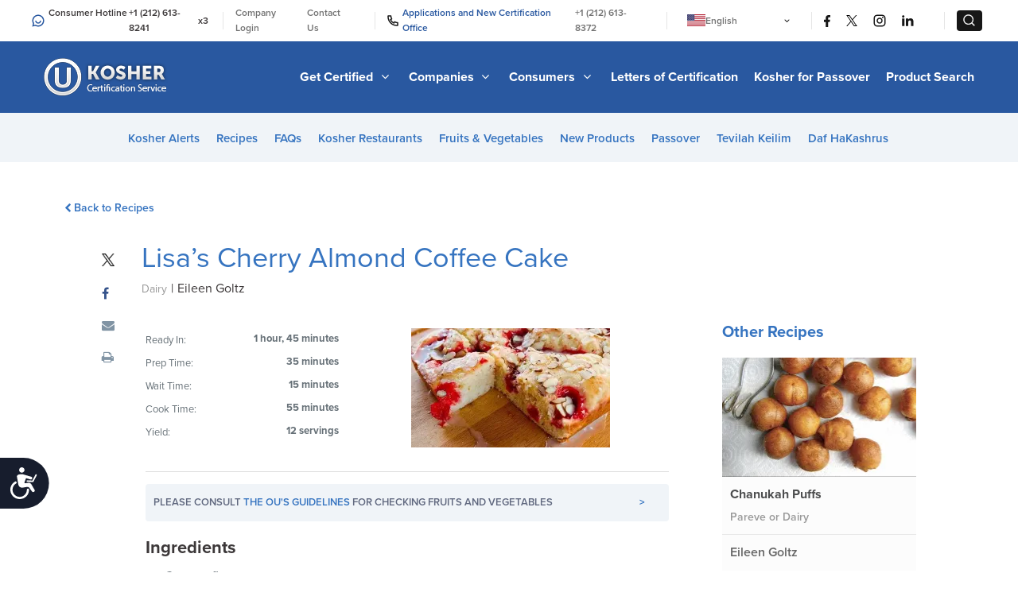

--- FILE ---
content_type: application/javascript
request_url: https://oukosher.org/content/themes/kosher/dist/js/main.js?ver=1769821324
body_size: 74067
content:
"use strict";var Eo=typeof globalThis<"u"?globalThis:typeof window<"u"?window:typeof global<"u"?global:typeof self<"u"?self:{};function Ya(e){return e&&e.__esModule&&Object.prototype.hasOwnProperty.call(e,"default")?e.default:e}var _i={exports:{}},Xa=function(t,i){return function(){for(var n=new Array(arguments.length),a=0;a<n.length;a++)n[a]=arguments[a];return t.apply(i,n)}},Oo=Xa,Ut=Object.prototype.toString;function mi(e){return Ut.call(e)==="[object Array]"}function qr(e){return typeof e>"u"}function Lo(e){return e!==null&&!qr(e)&&e.constructor!==null&&!qr(e.constructor)&&typeof e.constructor.isBuffer=="function"&&e.constructor.isBuffer(e)}function Po(e){return Ut.call(e)==="[object ArrayBuffer]"}function To(e){return typeof FormData<"u"&&e instanceof FormData}function Ro(e){var t;return typeof ArrayBuffer<"u"&&ArrayBuffer.isView?t=ArrayBuffer.isView(e):t=e&&e.buffer&&e.buffer instanceof ArrayBuffer,t}function Mo(e){return typeof e=="string"}function No(e){return typeof e=="number"}function Za(e){return e!==null&&typeof e=="object"}function Me(e){if(Ut.call(e)!=="[object Object]")return!1;var t=Object.getPrototypeOf(e);return t===null||t===Object.prototype}function Do(e){return Ut.call(e)==="[object Date]"}function Fo(e){return Ut.call(e)==="[object File]"}function jo(e){return Ut.call(e)==="[object Blob]"}function Qa(e){return Ut.call(e)==="[object Function]"}function qo(e){return Za(e)&&Qa(e.pipe)}function Io(e){return typeof URLSearchParams<"u"&&e instanceof URLSearchParams}function Ho(e){return e.trim?e.trim():e.replace(/^\s+|\s+$/g,"")}function Uo(){return typeof navigator<"u"&&(navigator.product==="ReactNative"||navigator.product==="NativeScript"||navigator.product==="NS")?!1:typeof window<"u"&&typeof document<"u"}function gi(e,t){if(!(e===null||typeof e>"u"))if(typeof e!="object"&&(e=[e]),mi(e))for(var i=0,r=e.length;i<r;i++)t.call(null,e[i],i,e);else for(var n in e)Object.prototype.hasOwnProperty.call(e,n)&&t.call(null,e[n],n,e)}function Ir(){var e={};function t(n,a){Me(e[a])&&Me(n)?e[a]=Ir(e[a],n):Me(n)?e[a]=Ir({},n):mi(n)?e[a]=n.slice():e[a]=n}for(var i=0,r=arguments.length;i<r;i++)gi(arguments[i],t);return e}function Bo(e,t,i){return gi(t,function(n,a){i&&typeof n=="function"?e[a]=Oo(n,i):e[a]=n}),e}function zo(e){return e.charCodeAt(0)===65279&&(e=e.slice(1)),e}var lt={isArray:mi,isArrayBuffer:Po,isBuffer:Lo,isFormData:To,isArrayBufferView:Ro,isString:Mo,isNumber:No,isObject:Za,isPlainObject:Me,isUndefined:qr,isDate:Do,isFile:Fo,isBlob:jo,isFunction:Qa,isStream:qo,isURLSearchParams:Io,isStandardBrowserEnv:Uo,forEach:gi,merge:Ir,extend:Bo,trim:Ho,stripBOM:zo},Wt=lt;function Yi(e){return encodeURIComponent(e).replace(/%3A/gi,":").replace(/%24/g,"$").replace(/%2C/gi,",").replace(/%20/g,"+").replace(/%5B/gi,"[").replace(/%5D/gi,"]")}var ts=function(t,i,r){if(!i)return t;var n;if(r)n=r(i);else if(Wt.isURLSearchParams(i))n=i.toString();else{var a=[];Wt.forEach(i,function(o,c){o===null||typeof o>"u"||(Wt.isArray(o)?c=c+"[]":o=[o],Wt.forEach(o,function(u){Wt.isDate(u)?u=u.toISOString():Wt.isObject(u)&&(u=JSON.stringify(u)),a.push(Yi(c)+"="+Yi(u))}))}),n=a.join("&")}if(n){var s=t.indexOf("#");s!==-1&&(t=t.slice(0,s)),t+=(t.indexOf("?")===-1?"?":"&")+n}return t},Ko=lt;function sr(){this.handlers=[]}sr.prototype.use=function(t,i,r){return this.handlers.push({fulfilled:t,rejected:i,synchronous:r?r.synchronous:!1,runWhen:r?r.runWhen:null}),this.handlers.length-1};sr.prototype.eject=function(t){this.handlers[t]&&(this.handlers[t]=null)};sr.prototype.forEach=function(t){Ko.forEach(this.handlers,function(r){r!==null&&t(r)})};var Go=sr,Wo=lt,Vo=function(t,i){Wo.forEach(t,function(n,a){a!==i&&a.toUpperCase()===i.toUpperCase()&&(t[i]=n,delete t[a])})},es=function(t,i,r,n,a){return t.config=i,r&&(t.code=r),t.request=n,t.response=a,t.isAxiosError=!0,t.toJSON=function(){return{message:this.message,name:this.name,description:this.description,number:this.number,fileName:this.fileName,lineNumber:this.lineNumber,columnNumber:this.columnNumber,stack:this.stack,config:this.config,code:this.code}},t},vr,Xi;function rs(){if(Xi)return vr;Xi=1;var e=es;return vr=function(i,r,n,a,s){var l=new Error(i);return e(l,r,n,a,s)},vr}var _r,Zi;function Jo(){if(Zi)return _r;Zi=1;var e=rs();return _r=function(i,r,n){var a=n.config.validateStatus;!n.status||!a||a(n.status)?i(n):r(e("Request failed with status code "+n.status,n.config,null,n.request,n))},_r}var mr,Qi;function Yo(){if(Qi)return mr;Qi=1;var e=lt;return mr=e.isStandardBrowserEnv()?function(){return{write:function(r,n,a,s,l,o){var c=[];c.push(r+"="+encodeURIComponent(n)),e.isNumber(a)&&c.push("expires="+new Date(a).toGMTString()),e.isString(s)&&c.push("path="+s),e.isString(l)&&c.push("domain="+l),o===!0&&c.push("secure"),document.cookie=c.join("; ")},read:function(r){var n=document.cookie.match(new RegExp("(^|;\\s*)("+r+")=([^;]*)"));return n?decodeURIComponent(n[3]):null},remove:function(r){this.write(r,"",Date.now()-864e5)}}}():function(){return{write:function(){},read:function(){return null},remove:function(){}}}(),mr}var gr,tn;function Xo(){return tn||(tn=1,gr=function(t){return/^([a-z][a-z\d\+\-\.]*:)?\/\//i.test(t)}),gr}var yr,en;function Zo(){return en||(en=1,yr=function(t,i){return i?t.replace(/\/+$/,"")+"/"+i.replace(/^\/+/,""):t}),yr}var br,rn;function Qo(){if(rn)return br;rn=1;var e=Xo(),t=Zo();return br=function(r,n){return r&&!e(n)?t(r,n):n},br}var Cr,nn;function tl(){if(nn)return Cr;nn=1;var e=lt,t=["age","authorization","content-length","content-type","etag","expires","from","host","if-modified-since","if-unmodified-since","last-modified","location","max-forwards","proxy-authorization","referer","retry-after","user-agent"];return Cr=function(r){var n={},a,s,l;return r&&e.forEach(r.split(`
`),function(c){if(l=c.indexOf(":"),a=e.trim(c.substr(0,l)).toLowerCase(),s=e.trim(c.substr(l+1)),a){if(n[a]&&t.indexOf(a)>=0)return;a==="set-cookie"?n[a]=(n[a]?n[a]:[]).concat([s]):n[a]=n[a]?n[a]+", "+s:s}}),n},Cr}var wr,an;function el(){if(an)return wr;an=1;var e=lt;return wr=e.isStandardBrowserEnv()?function(){var i=/(msie|trident)/i.test(navigator.userAgent),r=document.createElement("a"),n;function a(s){var l=s;return i&&(r.setAttribute("href",l),l=r.href),r.setAttribute("href",l),{href:r.href,protocol:r.protocol?r.protocol.replace(/:$/,""):"",host:r.host,search:r.search?r.search.replace(/^\?/,""):"",hash:r.hash?r.hash.replace(/^#/,""):"",hostname:r.hostname,port:r.port,pathname:r.pathname.charAt(0)==="/"?r.pathname:"/"+r.pathname}}return n=a(window.location.href),function(l){var o=e.isString(l)?a(l):l;return o.protocol===n.protocol&&o.host===n.host}}():function(){return function(){return!0}}(),wr}var xr,sn;function on(){if(sn)return xr;sn=1;var e=lt,t=Jo(),i=Yo(),r=ts,n=Qo(),a=tl(),s=el(),l=rs();return xr=function(c){return new Promise(function(u,h){var p=c.data,m=c.headers,_=c.responseType;e.isFormData(p)&&delete m["Content-Type"];var b=new XMLHttpRequest;if(c.auth){var w=c.auth.username||"",S=c.auth.password?unescape(encodeURIComponent(c.auth.password)):"";m.Authorization="Basic "+btoa(w+":"+S)}var A=n(c.baseURL,c.url);b.open(c.method.toUpperCase(),r(A,c.params,c.paramsSerializer),!0),b.timeout=c.timeout;function O(){if(b){var $="getAllResponseHeaders"in b?a(b.getAllResponseHeaders()):null,P=!_||_==="text"||_==="json"?b.responseText:b.response,N={data:P,status:b.status,statusText:b.statusText,headers:$,config:c,request:b};t(u,h,N),b=null}}if("onloadend"in b?b.onloadend=O:b.onreadystatechange=function(){!b||b.readyState!==4||b.status===0&&!(b.responseURL&&b.responseURL.indexOf("file:")===0)||setTimeout(O)},b.onabort=function(){b&&(h(l("Request aborted",c,"ECONNABORTED",b)),b=null)},b.onerror=function(){h(l("Network Error",c,null,b)),b=null},b.ontimeout=function(){var P="timeout of "+c.timeout+"ms exceeded";c.timeoutErrorMessage&&(P=c.timeoutErrorMessage),h(l(P,c,c.transitional&&c.transitional.clarifyTimeoutError?"ETIMEDOUT":"ECONNABORTED",b)),b=null},e.isStandardBrowserEnv()){var D=(c.withCredentials||s(A))&&c.xsrfCookieName?i.read(c.xsrfCookieName):void 0;D&&(m[c.xsrfHeaderName]=D)}"setRequestHeader"in b&&e.forEach(m,function(P,N){typeof p>"u"&&N.toLowerCase()==="content-type"?delete m[N]:b.setRequestHeader(N,P)}),e.isUndefined(c.withCredentials)||(b.withCredentials=!!c.withCredentials),_&&_!=="json"&&(b.responseType=c.responseType),typeof c.onDownloadProgress=="function"&&b.addEventListener("progress",c.onDownloadProgress),typeof c.onUploadProgress=="function"&&b.upload&&b.upload.addEventListener("progress",c.onUploadProgress),c.cancelToken&&c.cancelToken.promise.then(function(P){b&&(b.abort(),h(P),b=null)}),p||(p=null),b.send(p)})},xr}var Q=lt,ln=Vo,rl=es,il={"Content-Type":"application/x-www-form-urlencoded"};function cn(e,t){!Q.isUndefined(e)&&Q.isUndefined(e["Content-Type"])&&(e["Content-Type"]=t)}function nl(){var e;return(typeof XMLHttpRequest<"u"||typeof process<"u"&&Object.prototype.toString.call(process)==="[object process]")&&(e=on()),e}function al(e,t,i){if(Q.isString(e))try{return(t||JSON.parse)(e),Q.trim(e)}catch(r){if(r.name!=="SyntaxError")throw r}return(i||JSON.stringify)(e)}var or={transitional:{silentJSONParsing:!0,forcedJSONParsing:!0,clarifyTimeoutError:!1},adapter:nl(),transformRequest:[function(t,i){return ln(i,"Accept"),ln(i,"Content-Type"),Q.isFormData(t)||Q.isArrayBuffer(t)||Q.isBuffer(t)||Q.isStream(t)||Q.isFile(t)||Q.isBlob(t)?t:Q.isArrayBufferView(t)?t.buffer:Q.isURLSearchParams(t)?(cn(i,"application/x-www-form-urlencoded;charset=utf-8"),t.toString()):Q.isObject(t)||i&&i["Content-Type"]==="application/json"?(cn(i,"application/json"),al(t)):t}],transformResponse:[function(t){var i=this.transitional,r=i&&i.silentJSONParsing,n=i&&i.forcedJSONParsing,a=!r&&this.responseType==="json";if(a||n&&Q.isString(t)&&t.length)try{return JSON.parse(t)}catch(s){if(a)throw s.name==="SyntaxError"?rl(s,this,"E_JSON_PARSE"):s}return t}],timeout:0,xsrfCookieName:"XSRF-TOKEN",xsrfHeaderName:"X-XSRF-TOKEN",maxContentLength:-1,maxBodyLength:-1,validateStatus:function(t){return t>=200&&t<300}};or.headers={common:{Accept:"application/json, text/plain, */*"}};Q.forEach(["delete","get","head"],function(t){or.headers[t]={}});Q.forEach(["post","put","patch"],function(t){or.headers[t]=Q.merge(il)});var yi=or,sl=lt,ol=yi,ll=function(t,i,r){var n=this||ol;return sl.forEach(r,function(s){t=s.call(n,t,i)}),t},Sr,un;function is(){return un||(un=1,Sr=function(t){return!!(t&&t.__CANCEL__)}),Sr}var fn=lt,$r=ll,cl=is(),ul=yi;function kr(e){e.cancelToken&&e.cancelToken.throwIfRequested()}var fl=function(t){kr(t),t.headers=t.headers||{},t.data=$r.call(t,t.data,t.headers,t.transformRequest),t.headers=fn.merge(t.headers.common||{},t.headers[t.method]||{},t.headers),fn.forEach(["delete","get","head","post","put","patch","common"],function(n){delete t.headers[n]});var i=t.adapter||ul.adapter;return i(t).then(function(n){return kr(t),n.data=$r.call(t,n.data,n.headers,t.transformResponse),n},function(n){return cl(n)||(kr(t),n&&n.response&&(n.response.data=$r.call(t,n.response.data,n.response.headers,t.transformResponse))),Promise.reject(n)})},et=lt,ns=function(t,i){i=i||{};var r={},n=["url","method","data"],a=["headers","auth","proxy","params"],s=["baseURL","transformRequest","transformResponse","paramsSerializer","timeout","timeoutMessage","withCredentials","adapter","responseType","xsrfCookieName","xsrfHeaderName","onUploadProgress","onDownloadProgress","decompress","maxContentLength","maxBodyLength","maxRedirects","transport","httpAgent","httpsAgent","cancelToken","socketPath","responseEncoding"],l=["validateStatus"];function o(h,p){return et.isPlainObject(h)&&et.isPlainObject(p)?et.merge(h,p):et.isPlainObject(p)?et.merge({},p):et.isArray(p)?p.slice():p}function c(h){et.isUndefined(i[h])?et.isUndefined(t[h])||(r[h]=o(void 0,t[h])):r[h]=o(t[h],i[h])}et.forEach(n,function(p){et.isUndefined(i[p])||(r[p]=o(void 0,i[p]))}),et.forEach(a,c),et.forEach(s,function(p){et.isUndefined(i[p])?et.isUndefined(t[p])||(r[p]=o(void 0,t[p])):r[p]=o(void 0,i[p])}),et.forEach(l,function(p){p in i?r[p]=o(t[p],i[p]):p in t&&(r[p]=o(void 0,t[p]))});var f=n.concat(a).concat(s).concat(l),u=Object.keys(t).concat(Object.keys(i)).filter(function(p){return f.indexOf(p)===-1});return et.forEach(u,c),r};const pl="axios",hl="0.21.4",dl="Promise based HTTP client for the browser and node.js",vl="index.js",_l={test:"grunt test",start:"node ./sandbox/server.js",build:"NODE_ENV=production grunt build",preversion:"npm test",version:"npm run build && grunt version && git add -A dist && git add CHANGELOG.md bower.json package.json",postversion:"git push && git push --tags",examples:"node ./examples/server.js",coveralls:"cat coverage/lcov.info | ./node_modules/coveralls/bin/coveralls.js",fix:"eslint --fix lib/**/*.js"},ml={type:"git",url:"https://github.com/axios/axios.git"},gl=["xhr","http","ajax","promise","node"],yl="Matt Zabriskie",bl="MIT",Cl={url:"https://github.com/axios/axios/issues"},wl="https://axios-http.com",xl={coveralls:"^3.0.0","es6-promise":"^4.2.4",grunt:"^1.3.0","grunt-banner":"^0.6.0","grunt-cli":"^1.2.0","grunt-contrib-clean":"^1.1.0","grunt-contrib-watch":"^1.0.0","grunt-eslint":"^23.0.0","grunt-karma":"^4.0.0","grunt-mocha-test":"^0.13.3","grunt-ts":"^6.0.0-beta.19","grunt-webpack":"^4.0.2","istanbul-instrumenter-loader":"^1.0.0","jasmine-core":"^2.4.1",karma:"^6.3.2","karma-chrome-launcher":"^3.1.0","karma-firefox-launcher":"^2.1.0","karma-jasmine":"^1.1.1","karma-jasmine-ajax":"^0.1.13","karma-safari-launcher":"^1.0.0","karma-sauce-launcher":"^4.3.6","karma-sinon":"^1.0.5","karma-sourcemap-loader":"^0.3.8","karma-webpack":"^4.0.2","load-grunt-tasks":"^3.5.2",minimist:"^1.2.0",mocha:"^8.2.1",sinon:"^4.5.0","terser-webpack-plugin":"^4.2.3",typescript:"^4.0.5","url-search-params":"^0.10.0",webpack:"^4.44.2","webpack-dev-server":"^3.11.0"},Sl={"./lib/adapters/http.js":"./lib/adapters/xhr.js"},$l="dist/axios.min.js",kl="dist/axios.min.js",Al="./index.d.ts",El={"follow-redirects":"^1.14.0"},Ol=[{path:"./dist/axios.min.js",threshold:"5kB"}],Ll={name:pl,version:hl,description:dl,main:vl,scripts:_l,repository:ml,keywords:gl,author:yl,license:bl,bugs:Cl,homepage:wl,devDependencies:xl,browser:Sl,jsdelivr:$l,unpkg:kl,typings:Al,dependencies:El,bundlesize:Ol};var as=Ll,bi={};["object","boolean","number","function","string","symbol"].forEach(function(e,t){bi[e]=function(r){return typeof r===e||"a"+(t<1?"n ":" ")+e}});var pn={},Pl=as.version.split(".");function ss(e,t){for(var i=t?t.split("."):Pl,r=e.split("."),n=0;n<3;n++){if(i[n]>r[n])return!0;if(i[n]<r[n])return!1}return!1}bi.transitional=function(t,i,r){var n=i&&ss(i);function a(s,l){return"[Axios v"+as.version+"] Transitional option '"+s+"'"+l+(r?". "+r:"")}return function(s,l,o){if(t===!1)throw new Error(a(l," has been removed in "+i));return n&&!pn[l]&&(pn[l]=!0,console.warn(a(l," has been deprecated since v"+i+" and will be removed in the near future"))),t?t(s,l,o):!0}};function Tl(e,t,i){if(typeof e!="object")throw new TypeError("options must be an object");for(var r=Object.keys(e),n=r.length;n-- >0;){var a=r[n],s=t[a];if(s){var l=e[a],o=l===void 0||s(l,a,e);if(o!==!0)throw new TypeError("option "+a+" must be "+o);continue}if(i!==!0)throw Error("Unknown option "+a)}}var Rl={isOlderVersion:ss,assertOptions:Tl,validators:bi},os=lt,Ml=ts,hn=Go,dn=fl,lr=ns,ls=Rl,Vt=ls.validators;function Ce(e){this.defaults=e,this.interceptors={request:new hn,response:new hn}}Ce.prototype.request=function(t){typeof t=="string"?(t=arguments[1]||{},t.url=arguments[0]):t=t||{},t=lr(this.defaults,t),t.method?t.method=t.method.toLowerCase():this.defaults.method?t.method=this.defaults.method.toLowerCase():t.method="get";var i=t.transitional;i!==void 0&&ls.assertOptions(i,{silentJSONParsing:Vt.transitional(Vt.boolean,"1.0.0"),forcedJSONParsing:Vt.transitional(Vt.boolean,"1.0.0"),clarifyTimeoutError:Vt.transitional(Vt.boolean,"1.0.0")},!1);var r=[],n=!0;this.interceptors.request.forEach(function(h){typeof h.runWhen=="function"&&h.runWhen(t)===!1||(n=n&&h.synchronous,r.unshift(h.fulfilled,h.rejected))});var a=[];this.interceptors.response.forEach(function(h){a.push(h.fulfilled,h.rejected)});var s;if(!n){var l=[dn,void 0];for(Array.prototype.unshift.apply(l,r),l=l.concat(a),s=Promise.resolve(t);l.length;)s=s.then(l.shift(),l.shift());return s}for(var o=t;r.length;){var c=r.shift(),f=r.shift();try{o=c(o)}catch(u){f(u);break}}try{s=dn(o)}catch(u){return Promise.reject(u)}for(;a.length;)s=s.then(a.shift(),a.shift());return s};Ce.prototype.getUri=function(t){return t=lr(this.defaults,t),Ml(t.url,t.params,t.paramsSerializer).replace(/^\?/,"")};os.forEach(["delete","get","head","options"],function(t){Ce.prototype[t]=function(i,r){return this.request(lr(r||{},{method:t,url:i,data:(r||{}).data}))}});os.forEach(["post","put","patch"],function(t){Ce.prototype[t]=function(i,r,n){return this.request(lr(n||{},{method:t,url:i,data:r}))}});var Nl=Ce,Ar,vn;function cs(){if(vn)return Ar;vn=1;function e(t){this.message=t}return e.prototype.toString=function(){return"Cancel"+(this.message?": "+this.message:"")},e.prototype.__CANCEL__=!0,Ar=e,Ar}var Er,_n;function Dl(){if(_n)return Er;_n=1;var e=cs();function t(i){if(typeof i!="function")throw new TypeError("executor must be a function.");var r;this.promise=new Promise(function(s){r=s});var n=this;i(function(s){n.reason||(n.reason=new e(s),r(n.reason))})}return t.prototype.throwIfRequested=function(){if(this.reason)throw this.reason},t.source=function(){var r,n=new t(function(s){r=s});return{token:n,cancel:r}},Er=t,Er}var Or,mn;function Fl(){return mn||(mn=1,Or=function(t){return function(r){return t.apply(null,r)}}),Or}var Lr,gn;function jl(){return gn||(gn=1,Lr=function(t){return typeof t=="object"&&t.isAxiosError===!0}),Lr}var yn=lt,ql=Xa,Ne=Nl,Il=ns,Hl=yi;function us(e){var t=new Ne(e),i=ql(Ne.prototype.request,t);return yn.extend(i,Ne.prototype,t),yn.extend(i,t),i}var dt=us(Hl);dt.Axios=Ne;dt.create=function(t){return us(Il(dt.defaults,t))};dt.Cancel=cs();dt.CancelToken=Dl();dt.isCancel=is();dt.all=function(t){return Promise.all(t)};dt.spread=Fl();dt.isAxiosError=jl();_i.exports=dt;_i.exports.default=dt;var Ul=_i.exports,Bl=Ul;const Ci=Ya(Bl);/*!
 * Vue.js v2.6.12
 * (c) 2014-2020 Evan You
 * Released under the MIT License.
 */var gt=Object.freeze({});function F(e){return e==null}function g(e){return e!=null}function Y(e){return e===!0}function zl(e){return e===!1}function we(e){return typeof e=="string"||typeof e=="number"||typeof e=="symbol"||typeof e=="boolean"}function it(e){return e!==null&&typeof e=="object"}var wi=Object.prototype.toString;function ot(e){return wi.call(e)==="[object Object]"}function Kl(e){return wi.call(e)==="[object RegExp]"}function fs(e){var t=parseFloat(String(e));return t>=0&&Math.floor(t)===t&&isFinite(e)}function Hr(e){return g(e)&&typeof e.then=="function"&&typeof e.catch=="function"}function Gl(e){return e==null?"":Array.isArray(e)||ot(e)&&e.toString===wi?JSON.stringify(e,null,2):String(e)}function _e(e){var t=parseFloat(e);return isNaN(t)?e:t}function vt(e,t){for(var i=Object.create(null),r=e.split(","),n=0;n<r.length;n++)i[r[n]]=!0;return t?function(a){return i[a.toLowerCase()]}:function(a){return i[a]}}vt("slot,component",!0);var Wl=vt("key,ref,slot,slot-scope,is");function xt(e,t){if(e.length){var i=e.indexOf(t);if(i>-1)return e.splice(i,1)}}var Vl=Object.prototype.hasOwnProperty;function rt(e,t){return Vl.call(e,t)}function Bt(e){var t=Object.create(null);return function(r){var n=t[r];return n||(t[r]=e(r))}}var Jl=/-(\w)/g,Ft=Bt(function(e){return e.replace(Jl,function(t,i){return i?i.toUpperCase():""})}),Yl=Bt(function(e){return e.charAt(0).toUpperCase()+e.slice(1)}),Xl=/\B([A-Z])/g,xe=Bt(function(e){return e.replace(Xl,"-$1").toLowerCase()});function Zl(e,t){function i(r){var n=arguments.length;return n?n>1?e.apply(t,arguments):e.call(t,r):e.call(t)}return i._length=e.length,i}function Ql(e,t){return e.bind(t)}var tc=Function.prototype.bind?Ql:Zl;function Ur(e,t){t=t||0;for(var i=e.length-t,r=new Array(i);i--;)r[i]=e[i+t];return r}function G(e,t){for(var i in t)e[i]=t[i];return e}function ps(e){for(var t={},i=0;i<e.length;i++)e[i]&&G(t,e[i]);return t}function nt(e,t,i){}var ke=function(e,t,i){return!1},hs=function(e){return e};function jt(e,t){if(e===t)return!0;var i=it(e),r=it(t);if(i&&r)try{var n=Array.isArray(e),a=Array.isArray(t);if(n&&a)return e.length===t.length&&e.every(function(o,c){return jt(o,t[c])});if(e instanceof Date&&t instanceof Date)return e.getTime()===t.getTime();if(!n&&!a){var s=Object.keys(e),l=Object.keys(t);return s.length===l.length&&s.every(function(o){return jt(e[o],t[o])})}else return!1}catch{return!1}else return!i&&!r?String(e)===String(t):!1}function ds(e,t){for(var i=0;i<e.length;i++)if(jt(e[i],t))return i;return-1}function ze(e){var t=!1;return function(){t||(t=!0,e.apply(this,arguments))}}var bn="data-server-rendered",cr=["component","directive","filter"],vs=["beforeCreate","created","beforeMount","mounted","beforeUpdate","updated","beforeDestroy","destroyed","activated","deactivated","errorCaptured","serverPrefetch"],ut={optionMergeStrategies:Object.create(null),silent:!1,productionTip:!1,devtools:!1,performance:!1,errorHandler:null,warnHandler:null,ignoredElements:[],keyCodes:Object.create(null),isReservedTag:ke,isReservedAttr:ke,isUnknownElement:ke,getTagNamespace:nt,parsePlatformTagName:hs,mustUseProp:ke,async:!0,_lifecycleHooks:vs},ec=/a-zA-Z\u00B7\u00C0-\u00D6\u00D8-\u00F6\u00F8-\u037D\u037F-\u1FFF\u200C-\u200D\u203F-\u2040\u2070-\u218F\u2C00-\u2FEF\u3001-\uD7FF\uF900-\uFDCF\uFDF0-\uFFFD/;function rc(e){var t=(e+"").charCodeAt(0);return t===36||t===95}function te(e,t,i,r){Object.defineProperty(e,t,{value:i,enumerable:!!r,writable:!0,configurable:!0})}var ic=new RegExp("[^"+ec.source+".$_\\d]");function nc(e){if(!ic.test(e)){var t=e.split(".");return function(i){for(var r=0;r<t.length;r++){if(!i)return;i=i[t[r]]}return i}}}var ac="__proto__"in{},ct=typeof window<"u",xi=typeof WXEnvironment<"u"&&!!WXEnvironment.platform,_s=xi&&WXEnvironment.platform.toLowerCase(),ft=ct&&window.navigator.userAgent.toLowerCase(),ae=ft&&/msie|trident/.test(ft),se=ft&&ft.indexOf("msie 9.0")>0,ms=ft&&ft.indexOf("edge/")>0;ft&&ft.indexOf("android")>0;var sc=ft&&/iphone|ipad|ipod|ios/.test(ft)||_s==="ios",Cn=ft&&ft.match(/firefox\/(\d+)/),Br={}.watch,gs=!1;if(ct)try{var wn={};Object.defineProperty(wn,"passive",{get:function(){gs=!0}}),window.addEventListener("test-passive",null,wn)}catch{}var Ae,ur=function(){return Ae===void 0&&(!ct&&!xi&&typeof global<"u"?Ae=global.process&&global.process.env.VUE_ENV==="server":Ae=!1),Ae},Ke=ct&&window.__VUE_DEVTOOLS_GLOBAL_HOOK__;function ee(e){return typeof e=="function"&&/native code/.test(e.toString())}var fr=typeof Symbol<"u"&&ee(Symbol)&&typeof Reflect<"u"&&ee(Reflect.ownKeys),me;typeof Set<"u"&&ee(Set)?me=Set:me=function(){function e(){this.set=Object.create(null)}return e.prototype.has=function(i){return this.set[i]===!0},e.prototype.add=function(i){this.set[i]=!0},e.prototype.clear=function(){this.set=Object.create(null)},e}();var oc=nt,lc=0,st=function(){this.id=lc++,this.subs=[]};st.prototype.addSub=function(t){this.subs.push(t)};st.prototype.removeSub=function(t){xt(this.subs,t)};st.prototype.depend=function(){st.target&&st.target.addDep(this)};st.prototype.notify=function(){for(var t=this.subs.slice(),i=0,r=t.length;i<r;i++)t[i].update()};st.target=null;var De=[];function pr(e){De.push(e),st.target=e}function hr(){De.pop(),st.target=De[De.length-1]}var at=function(t,i,r,n,a,s,l,o){this.tag=t,this.data=i,this.children=r,this.text=n,this.elm=a,this.ns=void 0,this.context=s,this.fnContext=void 0,this.fnOptions=void 0,this.fnScopeId=void 0,this.key=i&&i.key,this.componentOptions=l,this.componentInstance=void 0,this.parent=void 0,this.raw=!1,this.isStatic=!1,this.isRootInsert=!0,this.isComment=!1,this.isCloned=!1,this.isOnce=!1,this.asyncFactory=o,this.asyncMeta=void 0,this.isAsyncPlaceholder=!1},ys={child:{configurable:!0}};ys.child.get=function(){return this.componentInstance};Object.defineProperties(at.prototype,ys);var Rt=function(e){e===void 0&&(e="");var t=new at;return t.text=e,t.isComment=!0,t};function Xt(e){return new at(void 0,void 0,void 0,String(e))}function zr(e){var t=new at(e.tag,e.data,e.children&&e.children.slice(),e.text,e.elm,e.context,e.componentOptions,e.asyncFactory);return t.ns=e.ns,t.isStatic=e.isStatic,t.key=e.key,t.isComment=e.isComment,t.fnContext=e.fnContext,t.fnOptions=e.fnOptions,t.fnScopeId=e.fnScopeId,t.asyncMeta=e.asyncMeta,t.isCloned=!0,t}var bs=Array.prototype,Ge=Object.create(bs),cc=["push","pop","shift","unshift","splice","sort","reverse"];cc.forEach(function(e){var t=bs[e];te(Ge,e,function(){for(var r=[],n=arguments.length;n--;)r[n]=arguments[n];var a=t.apply(this,r),s=this.__ob__,l;switch(e){case"push":case"unshift":l=r;break;case"splice":l=r.slice(2);break}return l&&s.observeArray(l),s.dep.notify(),a})});var uc=Object.getOwnPropertyNames(Ge),Si=!0;function Lt(e){Si=e}var We=function(t){this.value=t,this.dep=new st,this.vmCount=0,te(t,"__ob__",this),Array.isArray(t)?(ac?fc(t,Ge):pc(t,Ge,uc),this.observeArray(t)):this.walk(t)};We.prototype.walk=function(t){for(var i=Object.keys(t),r=0;r<i.length;r++)It(t,i[r])};We.prototype.observeArray=function(t){for(var i=0,r=t.length;i<r;i++)qt(t[i])};function fc(e,t){e.__proto__=t}function pc(e,t,i){for(var r=0,n=i.length;r<n;r++){var a=i[r];te(e,a,t[a])}}function qt(e,t){if(!(!it(e)||e instanceof at)){var i;return rt(e,"__ob__")&&e.__ob__ instanceof We?i=e.__ob__:Si&&!ur()&&(Array.isArray(e)||ot(e))&&Object.isExtensible(e)&&!e._isVue&&(i=new We(e)),t&&i&&i.vmCount++,i}}function It(e,t,i,r,n){var a=new st,s=Object.getOwnPropertyDescriptor(e,t);if(!(s&&s.configurable===!1)){var l=s&&s.get,o=s&&s.set;(!l||o)&&arguments.length===2&&(i=e[t]);var c=!n&&qt(i);Object.defineProperty(e,t,{enumerable:!0,configurable:!0,get:function(){var u=l?l.call(e):i;return st.target&&(a.depend(),c&&(c.dep.depend(),Array.isArray(u)&&ws(u))),u},set:function(u){var h=l?l.call(e):i;u===h||u!==u&&h!==h||l&&!o||(o?o.call(e,u):i=u,c=!n&&qt(u),a.notify())}})}}function $i(e,t,i){if(Array.isArray(e)&&fs(t))return e.length=Math.max(e.length,t),e.splice(t,1,i),i;if(t in e&&!(t in Object.prototype))return e[t]=i,i;var r=e.__ob__;return e._isVue||r&&r.vmCount?i:r?(It(r.value,t,i),r.dep.notify(),i):(e[t]=i,i)}function Cs(e,t){if(Array.isArray(e)&&fs(t)){e.splice(t,1);return}var i=e.__ob__;e._isVue||i&&i.vmCount||rt(e,t)&&(delete e[t],i&&i.dep.notify())}function ws(e){for(var t=void 0,i=0,r=e.length;i<r;i++)t=e[i],t&&t.__ob__&&t.__ob__.dep.depend(),Array.isArray(t)&&ws(t)}var yt=ut.optionMergeStrategies;function Kr(e,t){if(!t)return e;for(var i,r,n,a=fr?Reflect.ownKeys(t):Object.keys(t),s=0;s<a.length;s++)i=a[s],i!=="__ob__"&&(r=e[i],n=t[i],rt(e,i)?r!==n&&ot(r)&&ot(n)&&Kr(r,n):$i(e,i,n));return e}function Gr(e,t,i){return i?function(){var n=typeof t=="function"?t.call(i,i):t,a=typeof e=="function"?e.call(i,i):e;return n?Kr(n,a):a}:t?e?function(){return Kr(typeof t=="function"?t.call(this,this):t,typeof e=="function"?e.call(this,this):e)}:t:e}yt.data=function(e,t,i){return i?Gr(e,t,i):t&&typeof t!="function"?e:Gr(e,t)};function hc(e,t){var i=t?e?e.concat(t):Array.isArray(t)?t:[t]:e;return i&&dc(i)}function dc(e){for(var t=[],i=0;i<e.length;i++)t.indexOf(e[i])===-1&&t.push(e[i]);return t}vs.forEach(function(e){yt[e]=hc});function vc(e,t,i,r){var n=Object.create(e||null);return t?G(n,t):n}cr.forEach(function(e){yt[e+"s"]=vc});yt.watch=function(e,t,i,r){if(e===Br&&(e=void 0),t===Br&&(t=void 0),!t)return Object.create(e||null);if(!e)return t;var n={};G(n,e);for(var a in t){var s=n[a],l=t[a];s&&!Array.isArray(s)&&(s=[s]),n[a]=s?s.concat(l):Array.isArray(l)?l:[l]}return n};yt.props=yt.methods=yt.inject=yt.computed=function(e,t,i,r){if(!e)return t;var n=Object.create(null);return G(n,e),t&&G(n,t),n};yt.provide=Gr;var _c=function(e,t){return t===void 0?e:t};function mc(e,t){var i=e.props;if(i){var r={},n,a,s;if(Array.isArray(i))for(n=i.length;n--;)a=i[n],typeof a=="string"&&(s=Ft(a),r[s]={type:null});else if(ot(i))for(var l in i)a=i[l],s=Ft(l),r[s]=ot(a)?a:{type:a};e.props=r}}function gc(e,t){var i=e.inject;if(i){var r=e.inject={};if(Array.isArray(i))for(var n=0;n<i.length;n++)r[i[n]]={from:i[n]};else if(ot(i))for(var a in i){var s=i[a];r[a]=ot(s)?G({from:a},s):{from:s}}}}function yc(e){var t=e.directives;if(t)for(var i in t){var r=t[i];typeof r=="function"&&(t[i]={bind:r,update:r})}}function Ht(e,t,i){if(typeof t=="function"&&(t=t.options),mc(t),gc(t),yc(t),!t._base&&(t.extends&&(e=Ht(e,t.extends,i)),t.mixins))for(var r=0,n=t.mixins.length;r<n;r++)e=Ht(e,t.mixins[r],i);var a={},s;for(s in e)l(s);for(s in t)rt(e,s)||l(s);function l(o){var c=yt[o]||_c;a[o]=c(e[o],t[o],i,o)}return a}function ki(e,t,i,r){if(typeof i=="string"){var n=e[t];if(rt(n,i))return n[i];var a=Ft(i);if(rt(n,a))return n[a];var s=Yl(a);if(rt(n,s))return n[s];var l=n[i]||n[a]||n[s];return l}}function Ai(e,t,i,r){var n=t[e],a=!rt(i,e),s=i[e],l=Sn(Boolean,n.type);if(l>-1){if(a&&!rt(n,"default"))s=!1;else if(s===""||s===xe(e)){var o=Sn(String,n.type);(o<0||l<o)&&(s=!0)}}if(s===void 0){s=bc(r,n,e);var c=Si;Lt(!0),qt(s),Lt(c)}return s}function bc(e,t,i){if(rt(t,"default")){var r=t.default;return e&&e.$options.propsData&&e.$options.propsData[i]===void 0&&e._props[i]!==void 0?e._props[i]:typeof r=="function"&&Wr(t.type)!=="Function"?r.call(e):r}}function Wr(e){var t=e&&e.toString().match(/^\s*function (\w+)/);return t?t[1]:""}function xn(e,t){return Wr(e)===Wr(t)}function Sn(e,t){if(!Array.isArray(t))return xn(t,e)?0:-1;for(var i=0,r=t.length;i<r;i++)if(xn(t[i],e))return i;return-1}function wt(e,t,i){pr();try{if(t)for(var r=t;r=r.$parent;){var n=r.$options.errorCaptured;if(n)for(var a=0;a<n.length;a++)try{var s=n[a].call(r,e,t,i)===!1;if(s)return}catch(l){$n(l,r,"errorCaptured hook")}}$n(e,t,i)}finally{hr()}}function Ve(e,t,i,r,n){var a;try{a=i?e.apply(t,i):e.call(t),a&&!a._isVue&&Hr(a)&&!a._handled&&(a.catch(function(s){return wt(s,r,n+" (Promise/async)")}),a._handled=!0)}catch(s){wt(s,r,n)}return a}function $n(e,t,i){if(ut.errorHandler)try{return ut.errorHandler.call(null,e,t,i)}catch(r){r!==e&&kn(r)}kn(e)}function kn(e,t,i){if((ct||xi)&&typeof console<"u")console.error(e);else throw e}var Vr=!1,Jr=[],Yr=!1;function Ee(){Yr=!1;var e=Jr.slice(0);Jr.length=0;for(var t=0;t<e.length;t++)e[t]()}var he;if(typeof Promise<"u"&&ee(Promise)){var Cc=Promise.resolve();he=function(){Cc.then(Ee),sc&&setTimeout(nt)},Vr=!0}else if(!ae&&typeof MutationObserver<"u"&&(ee(MutationObserver)||MutationObserver.toString()==="[object MutationObserverConstructor]")){var Oe=1,wc=new MutationObserver(Ee),An=document.createTextNode(String(Oe));wc.observe(An,{characterData:!0}),he=function(){Oe=(Oe+1)%2,An.data=String(Oe)},Vr=!0}else typeof setImmediate<"u"&&ee(setImmediate)?he=function(){setImmediate(Ee)}:he=function(){setTimeout(Ee,0)};function Ei(e,t){var i;if(Jr.push(function(){if(e)try{e.call(t)}catch(r){wt(r,t,"nextTick")}else i&&i(t)}),Yr||(Yr=!0,he()),!e&&typeof Promise<"u")return new Promise(function(r){i=r})}var En=new me;function Je(e){Xr(e,En),En.clear()}function Xr(e,t){var i,r,n=Array.isArray(e);if(!(!n&&!it(e)||Object.isFrozen(e)||e instanceof at)){if(e.__ob__){var a=e.__ob__.dep.id;if(t.has(a))return;t.add(a)}if(n)for(i=e.length;i--;)Xr(e[i],t);else for(r=Object.keys(e),i=r.length;i--;)Xr(e[r[i]],t)}}var On=Bt(function(e){var t=e.charAt(0)==="&";e=t?e.slice(1):e;var i=e.charAt(0)==="~";e=i?e.slice(1):e;var r=e.charAt(0)==="!";return e=r?e.slice(1):e,{name:e,once:i,capture:r,passive:t}});function Zr(e,t){function i(){var r=arguments,n=i.fns;if(Array.isArray(n))for(var a=n.slice(),s=0;s<a.length;s++)Ve(a[s],null,r,t,"v-on handler");else return Ve(n,null,arguments,t,"v-on handler")}return i.fns=e,i}function xs(e,t,i,r,n,a){var s,l,o,c;for(s in e)l=e[s],o=t[s],c=On(s),F(l)||(F(o)?(F(l.fns)&&(l=e[s]=Zr(l,a)),Y(c.once)&&(l=e[s]=n(c.name,l,c.capture)),i(c.name,l,c.capture,c.passive,c.params)):l!==o&&(o.fns=l,e[s]=o));for(s in t)F(e[s])&&(c=On(s),r(c.name,t[s],c.capture))}function Ot(e,t,i){e instanceof at&&(e=e.data.hook||(e.data.hook={}));var r,n=e[t];function a(){i.apply(this,arguments),xt(r.fns,a)}F(n)?r=Zr([a]):g(n.fns)&&Y(n.merged)?(r=n,r.fns.push(a)):r=Zr([n,a]),r.merged=!0,e[t]=r}function xc(e,t,i){var r=t.options.props;if(!F(r)){var n={},a=e.attrs,s=e.props;if(g(a)||g(s))for(var l in r){var o=xe(l);Ln(n,s,l,o,!0)||Ln(n,a,l,o,!1)}return n}}function Ln(e,t,i,r,n){if(g(t)){if(rt(t,i))return e[i]=t[i],n||delete t[i],!0;if(rt(t,r))return e[i]=t[r],n||delete t[r],!0}return!1}function Sc(e){for(var t=0;t<e.length;t++)if(Array.isArray(e[t]))return Array.prototype.concat.apply([],e);return e}function Oi(e){return we(e)?[Xt(e)]:Array.isArray(e)?Ss(e):void 0}function ue(e){return g(e)&&g(e.text)&&zl(e.isComment)}function Ss(e,t){var i=[],r,n,a,s;for(r=0;r<e.length;r++)n=e[r],!(F(n)||typeof n=="boolean")&&(a=i.length-1,s=i[a],Array.isArray(n)?n.length>0&&(n=Ss(n,(t||"")+"_"+r),ue(n[0])&&ue(s)&&(i[a]=Xt(s.text+n[0].text),n.shift()),i.push.apply(i,n)):we(n)?ue(s)?i[a]=Xt(s.text+n):n!==""&&i.push(Xt(n)):ue(n)&&ue(s)?i[a]=Xt(s.text+n.text):(Y(e._isVList)&&g(n.tag)&&F(n.key)&&g(t)&&(n.key="__vlist"+t+"_"+r+"__"),i.push(n)));return i}function $c(e){var t=e.$options.provide;t&&(e._provided=typeof t=="function"?t.call(e):t)}function kc(e){var t=$s(e.$options.inject,e);t&&(Lt(!1),Object.keys(t).forEach(function(i){It(e,i,t[i])}),Lt(!0))}function $s(e,t){if(e){for(var i=Object.create(null),r=fr?Reflect.ownKeys(e):Object.keys(e),n=0;n<r.length;n++){var a=r[n];if(a!=="__ob__"){for(var s=e[a].from,l=t;l;){if(l._provided&&rt(l._provided,s)){i[a]=l._provided[s];break}l=l.$parent}if(!l&&"default"in e[a]){var o=e[a].default;i[a]=typeof o=="function"?o.call(t):o}}}return i}}function Li(e,t){if(!e||!e.length)return{};for(var i={},r=0,n=e.length;r<n;r++){var a=e[r],s=a.data;if(s&&s.attrs&&s.attrs.slot&&delete s.attrs.slot,(a.context===t||a.fnContext===t)&&s&&s.slot!=null){var l=s.slot,o=i[l]||(i[l]=[]);a.tag==="template"?o.push.apply(o,a.children||[]):o.push(a)}else(i.default||(i.default=[])).push(a)}for(var c in i)i[c].every(Ac)&&delete i[c];return i}function Ac(e){return e.isComment&&!e.asyncFactory||e.text===" "}function Fe(e,t,i){var r,n=Object.keys(t).length>0,a=e?!!e.$stable:!n,s=e&&e.$key;if(!e)r={};else{if(e._normalized)return e._normalized;if(a&&i&&i!==gt&&s===i.$key&&!n&&!i.$hasNormal)return i;r={};for(var l in e)e[l]&&l[0]!=="$"&&(r[l]=Ec(t,l,e[l]))}for(var o in t)o in r||(r[o]=Oc(t,o));return e&&Object.isExtensible(e)&&(e._normalized=r),te(r,"$stable",a),te(r,"$key",s),te(r,"$hasNormal",n),r}function Ec(e,t,i){var r=function(){var n=arguments.length?i.apply(null,arguments):i({});return n=n&&typeof n=="object"&&!Array.isArray(n)?[n]:Oi(n),n&&(n.length===0||n.length===1&&n[0].isComment)?void 0:n};return i.proxy&&Object.defineProperty(e,t,{get:r,enumerable:!0,configurable:!0}),r}function Oc(e,t){return function(){return e[t]}}function Lc(e,t){var i,r,n,a,s;if(Array.isArray(e)||typeof e=="string")for(i=new Array(e.length),r=0,n=e.length;r<n;r++)i[r]=t(e[r],r);else if(typeof e=="number")for(i=new Array(e),r=0;r<e;r++)i[r]=t(r+1,r);else if(it(e))if(fr&&e[Symbol.iterator]){i=[];for(var l=e[Symbol.iterator](),o=l.next();!o.done;)i.push(t(o.value,i.length)),o=l.next()}else for(a=Object.keys(e),i=new Array(a.length),r=0,n=a.length;r<n;r++)s=a[r],i[r]=t(e[s],s,r);return g(i)||(i=[]),i._isVList=!0,i}function Pc(e,t,i,r){var n=this.$scopedSlots[e],a;n?(i=i||{},r&&(i=G(G({},r),i)),a=n(i)||t):a=this.$slots[e]||t;var s=i&&i.slot;return s?this.$createElement("template",{slot:s},a):a}function Tc(e){return ki(this.$options,"filters",e)||hs}function Pn(e,t){return Array.isArray(e)?e.indexOf(t)===-1:e!==t}function Rc(e,t,i,r,n){var a=ut.keyCodes[t]||i;if(n&&r&&!ut.keyCodes[t])return Pn(n,r);if(a)return Pn(a,e);if(r)return xe(r)!==t}function Mc(e,t,i,r,n){if(i&&it(i)){Array.isArray(i)&&(i=ps(i));var a,s=function(o){if(o==="class"||o==="style"||Wl(o))a=e;else{var c=e.attrs&&e.attrs.type;a=r||ut.mustUseProp(t,c,o)?e.domProps||(e.domProps={}):e.attrs||(e.attrs={})}var f=Ft(o),u=xe(o);if(!(f in a)&&!(u in a)&&(a[o]=i[o],n)){var h=e.on||(e.on={});h["update:"+o]=function(p){i[o]=p}}};for(var l in i)s(l)}return e}function Nc(e,t){var i=this._staticTrees||(this._staticTrees=[]),r=i[e];return r&&!t||(r=i[e]=this.$options.staticRenderFns[e].call(this._renderProxy,null,this),ks(r,"__static__"+e,!1)),r}function Dc(e,t,i){return ks(e,"__once__"+t+(i?"_"+i:""),!0),e}function ks(e,t,i){if(Array.isArray(e))for(var r=0;r<e.length;r++)e[r]&&typeof e[r]!="string"&&Tn(e[r],t+"_"+r,i);else Tn(e,t,i)}function Tn(e,t,i){e.isStatic=!0,e.key=t,e.isOnce=i}function Fc(e,t){if(t&&ot(t)){var i=e.on=e.on?G({},e.on):{};for(var r in t){var n=i[r],a=t[r];i[r]=n?[].concat(n,a):a}}return e}function As(e,t,i,r){t=t||{$stable:!i};for(var n=0;n<e.length;n++){var a=e[n];Array.isArray(a)?As(a,t,i):a&&(a.proxy&&(a.fn.proxy=!0),t[a.key]=a.fn)}return r&&(t.$key=r),t}function jc(e,t){for(var i=0;i<t.length;i+=2){var r=t[i];typeof r=="string"&&r&&(e[t[i]]=t[i+1])}return e}function qc(e,t){return typeof e=="string"?t+e:e}function Es(e){e._o=Dc,e._n=_e,e._s=Gl,e._l=Lc,e._t=Pc,e._q=jt,e._i=ds,e._m=Nc,e._f=Tc,e._k=Rc,e._b=Mc,e._v=Xt,e._e=Rt,e._u=As,e._g=Fc,e._d=jc,e._p=qc}function Pi(e,t,i,r,n){var a=this,s=n.options,l;rt(r,"_uid")?(l=Object.create(r),l._original=r):(l=r,r=r._original);var o=Y(s._compiled),c=!o;this.data=e,this.props=t,this.children=i,this.parent=r,this.listeners=e.on||gt,this.injections=$s(s.inject,r),this.slots=function(){return a.$slots||Fe(e.scopedSlots,a.$slots=Li(i,r)),a.$slots},Object.defineProperty(this,"scopedSlots",{enumerable:!0,get:function(){return Fe(e.scopedSlots,this.slots())}}),o&&(this.$options=s,this.$slots=this.slots(),this.$scopedSlots=Fe(e.scopedSlots,this.$slots)),s._scopeId?this._c=function(f,u,h,p){var m=Ye(l,f,u,h,p,c);return m&&!Array.isArray(m)&&(m.fnScopeId=s._scopeId,m.fnContext=r),m}:this._c=function(f,u,h,p){return Ye(l,f,u,h,p,c)}}Es(Pi.prototype);function Ic(e,t,i,r,n){var a=e.options,s={},l=a.props;if(g(l))for(var o in l)s[o]=Ai(o,l,t||gt);else g(i.attrs)&&Mn(s,i.attrs),g(i.props)&&Mn(s,i.props);var c=new Pi(i,s,n,r,e),f=a.render.call(null,c._c,c);if(f instanceof at)return Rn(f,i,c.parent,a);if(Array.isArray(f)){for(var u=Oi(f)||[],h=new Array(u.length),p=0;p<u.length;p++)h[p]=Rn(u[p],i,c.parent,a);return h}}function Rn(e,t,i,r,n){var a=zr(e);return a.fnContext=i,a.fnOptions=r,t.slot&&((a.data||(a.data={})).slot=t.slot),a}function Mn(e,t){for(var i in t)e[Ft(i)]=t[i]}var Ti={init:function(t,i){if(t.componentInstance&&!t.componentInstance._isDestroyed&&t.data.keepAlive){var r=t;Ti.prepatch(r,r)}else{var n=t.componentInstance=Hc(t,Mt);n.$mount(i?t.elm:void 0,i)}},prepatch:function(t,i){var r=i.componentOptions,n=i.componentInstance=t.componentInstance;su(n,r.propsData,r.listeners,i,r.children)},insert:function(t){var i=t.context,r=t.componentInstance;r._isMounted||(r._isMounted=!0,ht(r,"mounted")),t.data.keepAlive&&(i._isMounted?uu(r):Ri(r,!0))},destroy:function(t){var i=t.componentInstance;i._isDestroyed||(t.data.keepAlive?Ns(i,!0):i.$destroy())}},Nn=Object.keys(Ti);function Dn(e,t,i,r,n){if(!F(e)){var a=i.$options._base;if(it(e)&&(e=a.extend(e)),typeof e=="function"){var s;if(F(e.cid)&&(s=e,e=Xc(s,a),e===void 0))return Yc(s,t,i,r,n);t=t||{},Fi(e),g(t.model)&&zc(e.options,t);var l=xc(t,e);if(Y(e.options.functional))return Ic(e,l,t,i,r);var o=t.on;if(t.on=t.nativeOn,Y(e.options.abstract)){var c=t.slot;t={},c&&(t.slot=c)}Uc(t);var f=e.options.name||n,u=new at("vue-component-"+e.cid+(f?"-"+f:""),t,void 0,void 0,void 0,i,{Ctor:e,propsData:l,listeners:o,tag:n,children:r},s);return u}}}function Hc(e,t){var i={_isComponent:!0,_parentVnode:e,parent:t},r=e.data.inlineTemplate;return g(r)&&(i.render=r.render,i.staticRenderFns=r.staticRenderFns),new e.componentOptions.Ctor(i)}function Uc(e){for(var t=e.hook||(e.hook={}),i=0;i<Nn.length;i++){var r=Nn[i],n=t[r],a=Ti[r];n!==a&&!(n&&n._merged)&&(t[r]=n?Bc(a,n):a)}}function Bc(e,t){var i=function(r,n){e(r,n),t(r,n)};return i._merged=!0,i}function zc(e,t){var i=e.model&&e.model.prop||"value",r=e.model&&e.model.event||"input";(t.attrs||(t.attrs={}))[i]=t.model.value;var n=t.on||(t.on={}),a=n[r],s=t.model.callback;g(a)?(Array.isArray(a)?a.indexOf(s)===-1:a!==s)&&(n[r]=[s].concat(a)):n[r]=s}var Kc=1,Os=2;function Ye(e,t,i,r,n,a){return(Array.isArray(i)||we(i))&&(n=r,r=i,i=void 0),Y(a)&&(n=Os),Gc(e,t,i,r,n)}function Gc(e,t,i,r,n){if(g(i)&&g(i.__ob__)||(g(i)&&g(i.is)&&(t=i.is),!t))return Rt();Array.isArray(r)&&typeof r[0]=="function"&&(i=i||{},i.scopedSlots={default:r[0]},r.length=0),n===Os?r=Oi(r):n===Kc&&(r=Sc(r));var a,s;if(typeof t=="string"){var l;s=e.$vnode&&e.$vnode.ns||ut.getTagNamespace(t),ut.isReservedTag(t)?a=new at(ut.parsePlatformTagName(t),i,r,void 0,void 0,e):(!i||!i.pre)&&g(l=ki(e.$options,"components",t))?a=Dn(l,i,e,r,t):a=new at(t,i,r,void 0,void 0,e)}else a=Dn(t,i,e,r);return Array.isArray(a)?a:g(a)?(g(s)&&Ls(a,s),g(i)&&Wc(i),a):Rt()}function Ls(e,t,i){if(e.ns=t,e.tag==="foreignObject"&&(t=void 0,i=!0),g(e.children))for(var r=0,n=e.children.length;r<n;r++){var a=e.children[r];g(a.tag)&&(F(a.ns)||Y(i)&&a.tag!=="svg")&&Ls(a,t,i)}}function Wc(e){it(e.style)&&Je(e.style),it(e.class)&&Je(e.class)}function Vc(e){e._vnode=null,e._staticTrees=null;var t=e.$options,i=e.$vnode=t._parentVnode,r=i&&i.context;e.$slots=Li(t._renderChildren,r),e.$scopedSlots=gt,e._c=function(a,s,l,o){return Ye(e,a,s,l,o,!1)},e.$createElement=function(a,s,l,o){return Ye(e,a,s,l,o,!0)};var n=i&&i.data;It(e,"$attrs",n&&n.attrs||gt,null,!0),It(e,"$listeners",t._parentListeners||gt,null,!0)}var Qr=null;function Jc(e){Es(e.prototype),e.prototype.$nextTick=function(t){return Ei(t,this)},e.prototype._render=function(){var t=this,i=t.$options,r=i.render,n=i._parentVnode;n&&(t.$scopedSlots=Fe(n.data.scopedSlots,t.$slots,t.$scopedSlots)),t.$vnode=n;var a;try{Qr=t,a=r.call(t._renderProxy,t.$createElement)}catch(s){wt(s,t,"render"),a=t._vnode}finally{Qr=null}return Array.isArray(a)&&a.length===1&&(a=a[0]),a instanceof at||(a=Rt()),a.parent=n,a}}function Pr(e,t){return(e.__esModule||fr&&e[Symbol.toStringTag]==="Module")&&(e=e.default),it(e)?t.extend(e):e}function Yc(e,t,i,r,n){var a=Rt();return a.asyncFactory=e,a.asyncMeta={data:t,context:i,children:r,tag:n},a}function Xc(e,t){if(Y(e.error)&&g(e.errorComp))return e.errorComp;if(g(e.resolved))return e.resolved;var i=Qr;if(i&&g(e.owners)&&e.owners.indexOf(i)===-1&&e.owners.push(i),Y(e.loading)&&g(e.loadingComp))return e.loadingComp;if(i&&!g(e.owners)){var r=e.owners=[i],n=!0,a=null,s=null;i.$on("hook:destroyed",function(){return xt(r,i)});var l=function(u){for(var h=0,p=r.length;h<p;h++)r[h].$forceUpdate();u&&(r.length=0,a!==null&&(clearTimeout(a),a=null),s!==null&&(clearTimeout(s),s=null))},o=ze(function(u){e.resolved=Pr(u,t),n?r.length=0:l(!0)}),c=ze(function(u){g(e.errorComp)&&(e.error=!0,l(!0))}),f=e(o,c);return it(f)&&(Hr(f)?F(e.resolved)&&f.then(o,c):Hr(f.component)&&(f.component.then(o,c),g(f.error)&&(e.errorComp=Pr(f.error,t)),g(f.loading)&&(e.loadingComp=Pr(f.loading,t),f.delay===0?e.loading=!0:a=setTimeout(function(){a=null,F(e.resolved)&&F(e.error)&&(e.loading=!0,l(!1))},f.delay||200)),g(f.timeout)&&(s=setTimeout(function(){s=null,F(e.resolved)&&c(null)},f.timeout)))),n=!1,e.loading?e.loadingComp:e.resolved}}function Xe(e){return e.isComment&&e.asyncFactory}function Ps(e){if(Array.isArray(e))for(var t=0;t<e.length;t++){var i=e[t];if(g(i)&&(g(i.componentOptions)||Xe(i)))return i}}function Zc(e){e._events=Object.create(null),e._hasHookEvent=!1;var t=e.$options._parentListeners;t&&Ts(e,t)}var ge;function Qc(e,t){ge.$on(e,t)}function tu(e,t){ge.$off(e,t)}function eu(e,t){var i=ge;return function r(){var n=t.apply(null,arguments);n!==null&&i.$off(e,r)}}function Ts(e,t,i){ge=e,xs(t,i||{},Qc,tu,eu,e),ge=void 0}function ru(e){var t=/^hook:/;e.prototype.$on=function(i,r){var n=this;if(Array.isArray(i))for(var a=0,s=i.length;a<s;a++)n.$on(i[a],r);else(n._events[i]||(n._events[i]=[])).push(r),t.test(i)&&(n._hasHookEvent=!0);return n},e.prototype.$once=function(i,r){var n=this;function a(){n.$off(i,a),r.apply(n,arguments)}return a.fn=r,n.$on(i,a),n},e.prototype.$off=function(i,r){var n=this;if(!arguments.length)return n._events=Object.create(null),n;if(Array.isArray(i)){for(var a=0,s=i.length;a<s;a++)n.$off(i[a],r);return n}var l=n._events[i];if(!l)return n;if(!r)return n._events[i]=null,n;for(var o,c=l.length;c--;)if(o=l[c],o===r||o.fn===r){l.splice(c,1);break}return n},e.prototype.$emit=function(i){var r=this,n=r._events[i];if(n){n=n.length>1?Ur(n):n;for(var a=Ur(arguments,1),s='event handler for "'+i+'"',l=0,o=n.length;l<o;l++)Ve(n[l],r,a,r,s)}return r}}var Mt=null;function Rs(e){var t=Mt;return Mt=e,function(){Mt=t}}function iu(e){var t=e.$options,i=t.parent;if(i&&!t.abstract){for(;i.$options.abstract&&i.$parent;)i=i.$parent;i.$children.push(e)}e.$parent=i,e.$root=i?i.$root:e,e.$children=[],e.$refs={},e._watcher=null,e._inactive=null,e._directInactive=!1,e._isMounted=!1,e._isDestroyed=!1,e._isBeingDestroyed=!1}function nu(e){e.prototype._update=function(t,i){var r=this,n=r.$el,a=r._vnode,s=Rs(r);r._vnode=t,a?r.$el=r.__patch__(a,t):r.$el=r.__patch__(r.$el,t,i,!1),s(),n&&(n.__vue__=null),r.$el&&(r.$el.__vue__=r),r.$vnode&&r.$parent&&r.$vnode===r.$parent._vnode&&(r.$parent.$el=r.$el)},e.prototype.$forceUpdate=function(){var t=this;t._watcher&&t._watcher.update()},e.prototype.$destroy=function(){var t=this;if(!t._isBeingDestroyed){ht(t,"beforeDestroy"),t._isBeingDestroyed=!0;var i=t.$parent;i&&!i._isBeingDestroyed&&!t.$options.abstract&&xt(i.$children,t),t._watcher&&t._watcher.teardown();for(var r=t._watchers.length;r--;)t._watchers[r].teardown();t._data.__ob__&&t._data.__ob__.vmCount--,t._isDestroyed=!0,t.__patch__(t._vnode,null),ht(t,"destroyed"),t.$off(),t.$el&&(t.$el.__vue__=null),t.$vnode&&(t.$vnode.parent=null)}}}function au(e,t,i){e.$el=t,e.$options.render||(e.$options.render=Rt),ht(e,"beforeMount");var r;return r=function(){e._update(e._render(),i)},new _t(e,r,nt,{before:function(){e._isMounted&&!e._isDestroyed&&ht(e,"beforeUpdate")}},!0),i=!1,e.$vnode==null&&(e._isMounted=!0,ht(e,"mounted")),e}function su(e,t,i,r,n){var a=r.data.scopedSlots,s=e.$scopedSlots,l=!!(a&&!a.$stable||s!==gt&&!s.$stable||a&&e.$scopedSlots.$key!==a.$key),o=!!(n||e.$options._renderChildren||l);if(e.$options._parentVnode=r,e.$vnode=r,e._vnode&&(e._vnode.parent=r),e.$options._renderChildren=n,e.$attrs=r.data.attrs||gt,e.$listeners=i||gt,t&&e.$options.props){Lt(!1);for(var c=e._props,f=e.$options._propKeys||[],u=0;u<f.length;u++){var h=f[u],p=e.$options.props;c[h]=Ai(h,p,t,e)}Lt(!0),e.$options.propsData=t}i=i||gt;var m=e.$options._parentListeners;e.$options._parentListeners=i,Ts(e,i,m),o&&(e.$slots=Li(n,r.context),e.$forceUpdate())}function Ms(e){for(;e&&(e=e.$parent);)if(e._inactive)return!0;return!1}function Ri(e,t){if(t){if(e._directInactive=!1,Ms(e))return}else if(e._directInactive)return;if(e._inactive||e._inactive===null){e._inactive=!1;for(var i=0;i<e.$children.length;i++)Ri(e.$children[i]);ht(e,"activated")}}function Ns(e,t){if(!(t&&(e._directInactive=!0,Ms(e)))&&!e._inactive){e._inactive=!0;for(var i=0;i<e.$children.length;i++)Ns(e.$children[i]);ht(e,"deactivated")}}function ht(e,t){pr();var i=e.$options[t],r=t+" hook";if(i)for(var n=0,a=i.length;n<a;n++)Ve(i[n],e,null,e,r);e._hasHookEvent&&e.$emit("hook:"+t),hr()}var bt=[],Mi=[],Ze={},ti=!1,Ni=!1,Zt=0;function ou(){Zt=bt.length=Mi.length=0,Ze={},ti=Ni=!1}var Ds=0,ei=Date.now;if(ct&&!ae){var Tr=window.performance;Tr&&typeof Tr.now=="function"&&ei()>document.createEvent("Event").timeStamp&&(ei=function(){return Tr.now()})}function lu(){Ds=ei(),Ni=!0;var e,t;for(bt.sort(function(n,a){return n.id-a.id}),Zt=0;Zt<bt.length;Zt++)e=bt[Zt],e.before&&e.before(),t=e.id,Ze[t]=null,e.run();var i=Mi.slice(),r=bt.slice();ou(),fu(i),cu(r),Ke&&ut.devtools&&Ke.emit("flush")}function cu(e){for(var t=e.length;t--;){var i=e[t],r=i.vm;r._watcher===i&&r._isMounted&&!r._isDestroyed&&ht(r,"updated")}}function uu(e){e._inactive=!1,Mi.push(e)}function fu(e){for(var t=0;t<e.length;t++)e[t]._inactive=!0,Ri(e[t],!0)}function pu(e){var t=e.id;if(Ze[t]==null){if(Ze[t]=!0,!Ni)bt.push(e);else{for(var i=bt.length-1;i>Zt&&bt[i].id>e.id;)i--;bt.splice(i+1,0,e)}ti||(ti=!0,Ei(lu))}}var hu=0,_t=function(t,i,r,n,a){this.vm=t,a&&(t._watcher=this),t._watchers.push(this),n?(this.deep=!!n.deep,this.user=!!n.user,this.lazy=!!n.lazy,this.sync=!!n.sync,this.before=n.before):this.deep=this.user=this.lazy=this.sync=!1,this.cb=r,this.id=++hu,this.active=!0,this.dirty=this.lazy,this.deps=[],this.newDeps=[],this.depIds=new me,this.newDepIds=new me,this.expression="",typeof i=="function"?this.getter=i:(this.getter=nc(i),this.getter||(this.getter=nt)),this.value=this.lazy?void 0:this.get()};_t.prototype.get=function(){pr(this);var t,i=this.vm;try{t=this.getter.call(i,i)}catch(r){if(this.user)wt(r,i,'getter for watcher "'+this.expression+'"');else throw r}finally{this.deep&&Je(t),hr(),this.cleanupDeps()}return t};_t.prototype.addDep=function(t){var i=t.id;this.newDepIds.has(i)||(this.newDepIds.add(i),this.newDeps.push(t),this.depIds.has(i)||t.addSub(this))};_t.prototype.cleanupDeps=function(){for(var t=this.deps.length;t--;){var i=this.deps[t];this.newDepIds.has(i.id)||i.removeSub(this)}var r=this.depIds;this.depIds=this.newDepIds,this.newDepIds=r,this.newDepIds.clear(),r=this.deps,this.deps=this.newDeps,this.newDeps=r,this.newDeps.length=0};_t.prototype.update=function(){this.lazy?this.dirty=!0:this.sync?this.run():pu(this)};_t.prototype.run=function(){if(this.active){var t=this.get();if(t!==this.value||it(t)||this.deep){var i=this.value;if(this.value=t,this.user)try{this.cb.call(this.vm,t,i)}catch(r){wt(r,this.vm,'callback for watcher "'+this.expression+'"')}else this.cb.call(this.vm,t,i)}}};_t.prototype.evaluate=function(){this.value=this.get(),this.dirty=!1};_t.prototype.depend=function(){for(var t=this.deps.length;t--;)this.deps[t].depend()};_t.prototype.teardown=function(){if(this.active){this.vm._isBeingDestroyed||xt(this.vm._watchers,this);for(var t=this.deps.length;t--;)this.deps[t].removeSub(this);this.active=!1}};var Et={enumerable:!0,configurable:!0,get:nt,set:nt};function Di(e,t,i){Et.get=function(){return this[t][i]},Et.set=function(n){this[t][i]=n},Object.defineProperty(e,i,Et)}function du(e){e._watchers=[];var t=e.$options;t.props&&vu(e,t.props),t.methods&&bu(e,t.methods),t.data?_u(e):qt(e._data={},!0),t.computed&&yu(e,t.computed),t.watch&&t.watch!==Br&&Cu(e,t.watch)}function vu(e,t){var i=e.$options.propsData||{},r=e._props={},n=e.$options._propKeys=[],a=!e.$parent;a||Lt(!1);var s=function(o){n.push(o);var c=Ai(o,t,i,e);It(r,o,c),o in e||Di(e,"_props",o)};for(var l in t)s(l);Lt(!0)}function _u(e){var t=e.$options.data;t=e._data=typeof t=="function"?mu(t,e):t||{},ot(t)||(t={});var i=Object.keys(t),r=e.$options.props;e.$options.methods;for(var n=i.length;n--;){var a=i[n];r&&rt(r,a)||rc(a)||Di(e,"_data",a)}qt(t,!0)}function mu(e,t){pr();try{return e.call(t,t)}catch(i){return wt(i,t,"data()"),{}}finally{hr()}}var gu={lazy:!0};function yu(e,t){var i=e._computedWatchers=Object.create(null),r=ur();for(var n in t){var a=t[n],s=typeof a=="function"?a:a.get;r||(i[n]=new _t(e,s||nt,nt,gu)),n in e||Fs(e,n,a)}}function Fs(e,t,i){var r=!ur();typeof i=="function"?(Et.get=r?Fn(t):jn(i),Et.set=nt):(Et.get=i.get?r&&i.cache!==!1?Fn(t):jn(i.get):nt,Et.set=i.set||nt),Object.defineProperty(e,t,Et)}function Fn(e){return function(){var i=this._computedWatchers&&this._computedWatchers[e];if(i)return i.dirty&&i.evaluate(),st.target&&i.depend(),i.value}}function jn(e){return function(){return e.call(this,this)}}function bu(e,t){e.$options.props;for(var i in t)e[i]=typeof t[i]!="function"?nt:tc(t[i],e)}function Cu(e,t){for(var i in t){var r=t[i];if(Array.isArray(r))for(var n=0;n<r.length;n++)ri(e,i,r[n]);else ri(e,i,r)}}function ri(e,t,i,r){return ot(i)&&(r=i,i=i.handler),typeof i=="string"&&(i=e[i]),e.$watch(t,i,r)}function wu(e){var t={};t.get=function(){return this._data};var i={};i.get=function(){return this._props},Object.defineProperty(e.prototype,"$data",t),Object.defineProperty(e.prototype,"$props",i),e.prototype.$set=$i,e.prototype.$delete=Cs,e.prototype.$watch=function(r,n,a){var s=this;if(ot(n))return ri(s,r,n,a);a=a||{},a.user=!0;var l=new _t(s,r,n,a);if(a.immediate)try{n.call(s,l.value)}catch(o){wt(o,s,'callback for immediate watcher "'+l.expression+'"')}return function(){l.teardown()}}}var xu=0;function Su(e){e.prototype._init=function(t){var i=this;i._uid=xu++,i._isVue=!0,t&&t._isComponent?$u(i,t):i.$options=Ht(Fi(i.constructor),t||{},i),i._renderProxy=i,i._self=i,iu(i),Zc(i),Vc(i),ht(i,"beforeCreate"),kc(i),du(i),$c(i),ht(i,"created"),i.$options.el&&i.$mount(i.$options.el)}}function $u(e,t){var i=e.$options=Object.create(e.constructor.options),r=t._parentVnode;i.parent=t.parent,i._parentVnode=r;var n=r.componentOptions;i.propsData=n.propsData,i._parentListeners=n.listeners,i._renderChildren=n.children,i._componentTag=n.tag,t.render&&(i.render=t.render,i.staticRenderFns=t.staticRenderFns)}function Fi(e){var t=e.options;if(e.super){var i=Fi(e.super),r=e.superOptions;if(i!==r){e.superOptions=i;var n=ku(e);n&&G(e.extendOptions,n),t=e.options=Ht(i,e.extendOptions),t.name&&(t.components[t.name]=e)}}return t}function ku(e){var t,i=e.options,r=e.sealedOptions;for(var n in i)i[n]!==r[n]&&(t||(t={}),t[n]=i[n]);return t}function V(e){this._init(e)}Su(V);wu(V);ru(V);nu(V);Jc(V);function Au(e){e.use=function(t){var i=this._installedPlugins||(this._installedPlugins=[]);if(i.indexOf(t)>-1)return this;var r=Ur(arguments,1);return r.unshift(this),typeof t.install=="function"?t.install.apply(t,r):typeof t=="function"&&t.apply(null,r),i.push(t),this}}function Eu(e){e.mixin=function(t){return this.options=Ht(this.options,t),this}}function Ou(e){e.cid=0;var t=1;e.extend=function(i){i=i||{};var r=this,n=r.cid,a=i._Ctor||(i._Ctor={});if(a[n])return a[n];var s=i.name||r.options.name,l=function(c){this._init(c)};return l.prototype=Object.create(r.prototype),l.prototype.constructor=l,l.cid=t++,l.options=Ht(r.options,i),l.super=r,l.options.props&&Lu(l),l.options.computed&&Pu(l),l.extend=r.extend,l.mixin=r.mixin,l.use=r.use,cr.forEach(function(o){l[o]=r[o]}),s&&(l.options.components[s]=l),l.superOptions=r.options,l.extendOptions=i,l.sealedOptions=G({},l.options),a[n]=l,l}}function Lu(e){var t=e.options.props;for(var i in t)Di(e.prototype,"_props",i)}function Pu(e){var t=e.options.computed;for(var i in t)Fs(e.prototype,i,t[i])}function Tu(e){cr.forEach(function(t){e[t]=function(i,r){return r?(t==="component"&&ot(r)&&(r.name=r.name||i,r=this.options._base.extend(r)),t==="directive"&&typeof r=="function"&&(r={bind:r,update:r}),this.options[t+"s"][i]=r,r):this.options[t+"s"][i]}})}function js(e){return e&&(e.Ctor.options.name||e.tag)}function Le(e,t){return Array.isArray(e)?e.indexOf(t)>-1:typeof e=="string"?e.split(",").indexOf(t)>-1:Kl(e)?e.test(t):!1}function qn(e,t){var i=e.cache,r=e.keys,n=e._vnode;for(var a in i){var s=i[a];if(s){var l=js(s.componentOptions);l&&!t(l)&&ii(i,a,r,n)}}}function ii(e,t,i,r){var n=e[t];n&&(!r||n.tag!==r.tag)&&n.componentInstance.$destroy(),e[t]=null,xt(i,t)}var In=[String,RegExp,Array],Ru={name:"keep-alive",abstract:!0,props:{include:In,exclude:In,max:[String,Number]},created:function(){this.cache=Object.create(null),this.keys=[]},destroyed:function(){for(var t in this.cache)ii(this.cache,t,this.keys)},mounted:function(){var t=this;this.$watch("include",function(i){qn(t,function(r){return Le(i,r)})}),this.$watch("exclude",function(i){qn(t,function(r){return!Le(i,r)})})},render:function(){var t=this.$slots.default,i=Ps(t),r=i&&i.componentOptions;if(r){var n=js(r),a=this,s=a.include,l=a.exclude;if(s&&(!n||!Le(s,n))||l&&n&&Le(l,n))return i;var o=this,c=o.cache,f=o.keys,u=i.key==null?r.Ctor.cid+(r.tag?"::"+r.tag:""):i.key;c[u]?(i.componentInstance=c[u].componentInstance,xt(f,u),f.push(u)):(c[u]=i,f.push(u),this.max&&f.length>parseInt(this.max)&&ii(c,f[0],f,this._vnode)),i.data.keepAlive=!0}return i||t&&t[0]}},Mu={KeepAlive:Ru};function Nu(e){var t={};t.get=function(){return ut},Object.defineProperty(e,"config",t),e.util={warn:oc,extend:G,mergeOptions:Ht,defineReactive:It},e.set=$i,e.delete=Cs,e.nextTick=Ei,e.observable=function(i){return qt(i),i},e.options=Object.create(null),cr.forEach(function(i){e.options[i+"s"]=Object.create(null)}),e.options._base=e,G(e.options.components,Mu),Au(e),Eu(e),Ou(e),Tu(e)}Nu(V);Object.defineProperty(V.prototype,"$isServer",{get:ur});Object.defineProperty(V.prototype,"$ssrContext",{get:function(){return this.$vnode&&this.$vnode.ssrContext}});Object.defineProperty(V,"FunctionalRenderContext",{value:Pi});V.version="2.6.12";var Du=vt("style,class"),Fu=vt("input,textarea,option,select,progress"),ju=function(e,t,i){return i==="value"&&Fu(e)&&t!=="button"||i==="selected"&&e==="option"||i==="checked"&&e==="input"||i==="muted"&&e==="video"},qs=vt("contenteditable,draggable,spellcheck"),qu=vt("events,caret,typing,plaintext-only"),Iu=function(e,t){return Qe(t)||t==="false"?"false":e==="contenteditable"&&qu(t)?t:"true"},Hu=vt("allowfullscreen,async,autofocus,autoplay,checked,compact,controls,declare,default,defaultchecked,defaultmuted,defaultselected,defer,disabled,enabled,formnovalidate,hidden,indeterminate,inert,ismap,itemscope,loop,multiple,muted,nohref,noresize,noshade,novalidate,nowrap,open,pauseonexit,readonly,required,reversed,scoped,seamless,selected,sortable,translate,truespeed,typemustmatch,visible"),ni="http://www.w3.org/1999/xlink",ji=function(e){return e.charAt(5)===":"&&e.slice(0,5)==="xlink"},Is=function(e){return ji(e)?e.slice(6,e.length):""},Qe=function(e){return e==null||e===!1};function Uu(e){for(var t=e.data,i=e,r=e;g(r.componentInstance);)r=r.componentInstance._vnode,r&&r.data&&(t=Hn(r.data,t));for(;g(i=i.parent);)i&&i.data&&(t=Hn(t,i.data));return Bu(t.staticClass,t.class)}function Hn(e,t){return{staticClass:qi(e.staticClass,t.staticClass),class:g(e.class)?[e.class,t.class]:t.class}}function Bu(e,t){return g(e)||g(t)?qi(e,Ii(t)):""}function qi(e,t){return e?t?e+" "+t:e:t||""}function Ii(e){return Array.isArray(e)?zu(e):it(e)?Ku(e):typeof e=="string"?e:""}function zu(e){for(var t="",i,r=0,n=e.length;r<n;r++)g(i=Ii(e[r]))&&i!==""&&(t&&(t+=" "),t+=i);return t}function Ku(e){var t="";for(var i in e)e[i]&&(t&&(t+=" "),t+=i);return t}var Gu={svg:"http://www.w3.org/2000/svg",math:"http://www.w3.org/1998/Math/MathML"},Wu=vt("html,body,base,head,link,meta,style,title,address,article,aside,footer,header,h1,h2,h3,h4,h5,h6,hgroup,nav,section,div,dd,dl,dt,figcaption,figure,picture,hr,img,li,main,ol,p,pre,ul,a,b,abbr,bdi,bdo,br,cite,code,data,dfn,em,i,kbd,mark,q,rp,rt,rtc,ruby,s,samp,small,span,strong,sub,sup,time,u,var,wbr,area,audio,map,track,video,embed,object,param,source,canvas,script,noscript,del,ins,caption,col,colgroup,table,thead,tbody,td,th,tr,button,datalist,fieldset,form,input,label,legend,meter,optgroup,option,output,progress,select,textarea,details,dialog,menu,menuitem,summary,content,element,shadow,template,blockquote,iframe,tfoot"),Hi=vt("svg,animate,circle,clippath,cursor,defs,desc,ellipse,filter,font-face,foreignObject,g,glyph,image,line,marker,mask,missing-glyph,path,pattern,polygon,polyline,rect,switch,symbol,text,textpath,tspan,use,view",!0),Hs=function(e){return Wu(e)||Hi(e)};function Vu(e){if(Hi(e))return"svg";if(e==="math")return"math"}var Pe=Object.create(null);function Ju(e){if(!ct)return!0;if(Hs(e))return!1;if(e=e.toLowerCase(),Pe[e]!=null)return Pe[e];var t=document.createElement(e);return e.indexOf("-")>-1?Pe[e]=t.constructor===window.HTMLUnknownElement||t.constructor===window.HTMLElement:Pe[e]=/HTMLUnknownElement/.test(t.toString())}var ai=vt("text,number,password,search,email,tel,url");function Yu(e){if(typeof e=="string"){var t=document.querySelector(e);return t||document.createElement("div")}else return e}function Xu(e,t){var i=document.createElement(e);return e!=="select"||t.data&&t.data.attrs&&t.data.attrs.multiple!==void 0&&i.setAttribute("multiple","multiple"),i}function Zu(e,t){return document.createElementNS(Gu[e],t)}function Qu(e){return document.createTextNode(e)}function tf(e){return document.createComment(e)}function ef(e,t,i){e.insertBefore(t,i)}function rf(e,t){e.removeChild(t)}function nf(e,t){e.appendChild(t)}function af(e){return e.parentNode}function sf(e){return e.nextSibling}function of(e){return e.tagName}function lf(e,t){e.textContent=t}function cf(e,t){e.setAttribute(t,"")}var uf=Object.freeze({createElement:Xu,createElementNS:Zu,createTextNode:Qu,createComment:tf,insertBefore:ef,removeChild:rf,appendChild:nf,parentNode:af,nextSibling:sf,tagName:of,setTextContent:lf,setStyleScope:cf}),ff={create:function(t,i){Qt(i)},update:function(t,i){t.data.ref!==i.data.ref&&(Qt(t,!0),Qt(i))},destroy:function(t){Qt(t,!0)}};function Qt(e,t){var i=e.data.ref;if(g(i)){var r=e.context,n=e.componentInstance||e.elm,a=r.$refs;t?Array.isArray(a[i])?xt(a[i],n):a[i]===n&&(a[i]=void 0):e.data.refInFor?Array.isArray(a[i])?a[i].indexOf(n)<0&&a[i].push(n):a[i]=[n]:a[i]=n}}var Tt=new at("",{},[]),fe=["create","activate","update","remove","destroy"];function Pt(e,t){return e.key===t.key&&(e.tag===t.tag&&e.isComment===t.isComment&&g(e.data)===g(t.data)&&pf(e,t)||Y(e.isAsyncPlaceholder)&&e.asyncFactory===t.asyncFactory&&F(t.asyncFactory.error))}function pf(e,t){if(e.tag!=="input")return!0;var i,r=g(i=e.data)&&g(i=i.attrs)&&i.type,n=g(i=t.data)&&g(i=i.attrs)&&i.type;return r===n||ai(r)&&ai(n)}function hf(e,t,i){var r,n,a={};for(r=t;r<=i;++r)n=e[r].key,g(n)&&(a[n]=r);return a}function df(e){var t,i,r={},n=e.modules,a=e.nodeOps;for(t=0;t<fe.length;++t)for(r[fe[t]]=[],i=0;i<n.length;++i)g(n[i][fe[t]])&&r[fe[t]].push(n[i][fe[t]]);function s(d){return new at(a.tagName(d).toLowerCase(),{},[],void 0,d)}function l(d,v){function y(){--y.listeners===0&&o(d)}return y.listeners=v,y}function o(d){var v=a.parentNode(d);g(v)&&a.removeChild(v,d)}function c(d,v,y,x,E,M,L){if(g(d.elm)&&g(M)&&(d=M[L]=zr(d)),d.isRootInsert=!E,!f(d,v,y,x)){var T=d.data,I=d.children,H=d.tag;g(H)?(d.elm=d.ns?a.createElementNS(d.ns,H):a.createElement(H,d),w(d),m(d,I,v),g(T)&&b(d,v),p(y,d.elm,x)):Y(d.isComment)?(d.elm=a.createComment(d.text),p(y,d.elm,x)):(d.elm=a.createTextNode(d.text),p(y,d.elm,x))}}function f(d,v,y,x){var E=d.data;if(g(E)){var M=g(d.componentInstance)&&E.keepAlive;if(g(E=E.hook)&&g(E=E.init)&&E(d,!1),g(d.componentInstance))return u(d,v),p(y,d.elm,x),Y(M)&&h(d,v,y,x),!0}}function u(d,v){g(d.data.pendingInsert)&&(v.push.apply(v,d.data.pendingInsert),d.data.pendingInsert=null),d.elm=d.componentInstance.$el,_(d)?(b(d,v),w(d)):(Qt(d),v.push(d))}function h(d,v,y,x){for(var E,M=d;M.componentInstance;)if(M=M.componentInstance._vnode,g(E=M.data)&&g(E=E.transition)){for(E=0;E<r.activate.length;++E)r.activate[E](Tt,M);v.push(M);break}p(y,d.elm,x)}function p(d,v,y){g(d)&&(g(y)?a.parentNode(y)===d&&a.insertBefore(d,v,y):a.appendChild(d,v))}function m(d,v,y){if(Array.isArray(v))for(var x=0;x<v.length;++x)c(v[x],y,d.elm,null,!0,v,x);else we(d.text)&&a.appendChild(d.elm,a.createTextNode(String(d.text)))}function _(d){for(;d.componentInstance;)d=d.componentInstance._vnode;return g(d.tag)}function b(d,v){for(var y=0;y<r.create.length;++y)r.create[y](Tt,d);t=d.data.hook,g(t)&&(g(t.create)&&t.create(Tt,d),g(t.insert)&&v.push(d))}function w(d){var v;if(g(v=d.fnScopeId))a.setStyleScope(d.elm,v);else for(var y=d;y;)g(v=y.context)&&g(v=v.$options._scopeId)&&a.setStyleScope(d.elm,v),y=y.parent;g(v=Mt)&&v!==d.context&&v!==d.fnContext&&g(v=v.$options._scopeId)&&a.setStyleScope(d.elm,v)}function S(d,v,y,x,E,M){for(;x<=E;++x)c(y[x],M,d,v,!1,y,x)}function A(d){var v,y,x=d.data;if(g(x))for(g(v=x.hook)&&g(v=v.destroy)&&v(d),v=0;v<r.destroy.length;++v)r.destroy[v](d);if(g(v=d.children))for(y=0;y<d.children.length;++y)A(d.children[y])}function O(d,v,y){for(;v<=y;++v){var x=d[v];g(x)&&(g(x.tag)?(D(x),A(x)):o(x.elm))}}function D(d,v){if(g(v)||g(d.data)){var y,x=r.remove.length+1;for(g(v)?v.listeners+=x:v=l(d.elm,x),g(y=d.componentInstance)&&g(y=y._vnode)&&g(y.data)&&D(y,v),y=0;y<r.remove.length;++y)r.remove[y](d,v);g(y=d.data.hook)&&g(y=y.remove)?y(d,v):v()}else o(d.elm)}function $(d,v,y,x,E){for(var M=0,L=0,T=v.length-1,I=v[0],H=v[T],U=y.length-1,K=y[0],tt=y[U],k,R,j,J,Z=!E;M<=T&&L<=U;)F(I)?I=v[++M]:F(H)?H=v[--T]:Pt(I,K)?(N(I,K,x,y,L),I=v[++M],K=y[++L]):Pt(H,tt)?(N(H,tt,x,y,U),H=v[--T],tt=y[--U]):Pt(I,tt)?(N(I,tt,x,y,U),Z&&a.insertBefore(d,I.elm,a.nextSibling(H.elm)),I=v[++M],tt=y[--U]):Pt(H,K)?(N(H,K,x,y,L),Z&&a.insertBefore(d,H.elm,I.elm),H=v[--T],K=y[++L]):(F(k)&&(k=hf(v,M,T)),R=g(K.key)?k[K.key]:P(K,v,M,T),F(R)?c(K,x,d,I.elm,!1,y,L):(j=v[R],Pt(j,K)?(N(j,K,x,y,L),v[R]=void 0,Z&&a.insertBefore(d,j.elm,I.elm)):c(K,x,d,I.elm,!1,y,L)),K=y[++L]);M>T?(J=F(y[U+1])?null:y[U+1].elm,S(d,J,y,L,U,x)):L>U&&O(v,M,T)}function P(d,v,y,x){for(var E=y;E<x;E++){var M=v[E];if(g(M)&&Pt(d,M))return E}}function N(d,v,y,x,E,M){if(d!==v){g(v.elm)&&g(x)&&(v=x[E]=zr(v));var L=v.elm=d.elm;if(Y(d.isAsyncPlaceholder)){g(v.asyncFactory.resolved)?C(d.elm,v,y):v.isAsyncPlaceholder=!0;return}if(Y(v.isStatic)&&Y(d.isStatic)&&v.key===d.key&&(Y(v.isCloned)||Y(v.isOnce))){v.componentInstance=d.componentInstance;return}var T,I=v.data;g(I)&&g(T=I.hook)&&g(T=T.prepatch)&&T(d,v);var H=d.children,U=v.children;if(g(I)&&_(v)){for(T=0;T<r.update.length;++T)r.update[T](d,v);g(T=I.hook)&&g(T=T.update)&&T(d,v)}F(v.text)?g(H)&&g(U)?H!==U&&$(L,H,U,y,M):g(U)?(g(d.text)&&a.setTextContent(L,""),S(L,null,U,0,U.length-1,y)):g(H)?O(H,0,H.length-1):g(d.text)&&a.setTextContent(L,""):d.text!==v.text&&a.setTextContent(L,v.text),g(I)&&g(T=I.hook)&&g(T=T.postpatch)&&T(d,v)}}function q(d,v,y){if(Y(y)&&g(d.parent))d.parent.data.pendingInsert=v;else for(var x=0;x<v.length;++x)v[x].data.hook.insert(v[x])}var B=vt("attrs,class,staticClass,staticStyle,key");function C(d,v,y,x){var E,M=v.tag,L=v.data,T=v.children;if(x=x||L&&L.pre,v.elm=d,Y(v.isComment)&&g(v.asyncFactory))return v.isAsyncPlaceholder=!0,!0;if(g(L)&&(g(E=L.hook)&&g(E=E.init)&&E(v,!0),g(E=v.componentInstance)))return u(v,y),!0;if(g(M)){if(g(T))if(!d.hasChildNodes())m(v,T,y);else if(g(E=L)&&g(E=E.domProps)&&g(E=E.innerHTML)){if(E!==d.innerHTML)return!1}else{for(var I=!0,H=d.firstChild,U=0;U<T.length;U++){if(!H||!C(H,T[U],y,x)){I=!1;break}H=H.nextSibling}if(!I||H)return!1}if(g(L)){var K=!1;for(var tt in L)if(!B(tt)){K=!0,b(v,y);break}!K&&L.class&&Je(L.class)}}else d.data!==v.text&&(d.data=v.text);return!0}return function(v,y,x,E){if(F(y)){g(v)&&A(v);return}var M=!1,L=[];if(F(v))M=!0,c(y,L);else{var T=g(v.nodeType);if(!T&&Pt(v,y))N(v,y,L,null,null,E);else{if(T){if(v.nodeType===1&&v.hasAttribute(bn)&&(v.removeAttribute(bn),x=!0),Y(x)&&C(v,y,L))return q(y,L,!0),v;v=s(v)}var I=v.elm,H=a.parentNode(I);if(c(y,L,I._leaveCb?null:H,a.nextSibling(I)),g(y.parent))for(var U=y.parent,K=_(y);U;){for(var tt=0;tt<r.destroy.length;++tt)r.destroy[tt](U);if(U.elm=y.elm,K){for(var k=0;k<r.create.length;++k)r.create[k](Tt,U);var R=U.data.hook.insert;if(R.merged)for(var j=1;j<R.fns.length;j++)R.fns[j]()}else Qt(U);U=U.parent}g(H)?O([v],0,0):g(v.tag)&&A(v)}}return q(y,L,M),y.elm}}var vf={create:Rr,update:Rr,destroy:function(t){Rr(t,Tt)}};function Rr(e,t){(e.data.directives||t.data.directives)&&_f(e,t)}function _f(e,t){var i=e===Tt,r=t===Tt,n=Un(e.data.directives,e.context),a=Un(t.data.directives,t.context),s=[],l=[],o,c,f;for(o in a)c=n[o],f=a[o],c?(f.oldValue=c.value,f.oldArg=c.arg,pe(f,"update",t,e),f.def&&f.def.componentUpdated&&l.push(f)):(pe(f,"bind",t,e),f.def&&f.def.inserted&&s.push(f));if(s.length){var u=function(){for(var h=0;h<s.length;h++)pe(s[h],"inserted",t,e)};i?Ot(t,"insert",u):u()}if(l.length&&Ot(t,"postpatch",function(){for(var h=0;h<l.length;h++)pe(l[h],"componentUpdated",t,e)}),!i)for(o in n)a[o]||pe(n[o],"unbind",e,e,r)}var mf=Object.create(null);function Un(e,t){var i=Object.create(null);if(!e)return i;var r,n;for(r=0;r<e.length;r++)n=e[r],n.modifiers||(n.modifiers=mf),i[gf(n)]=n,n.def=ki(t.$options,"directives",n.name);return i}function gf(e){return e.rawName||e.name+"."+Object.keys(e.modifiers||{}).join(".")}function pe(e,t,i,r,n){var a=e.def&&e.def[t];if(a)try{a(i.elm,e,i,r,n)}catch(s){wt(s,i.context,"directive "+e.name+" "+t+" hook")}}var yf=[ff,vf];function Bn(e,t){var i=t.componentOptions;if(!(g(i)&&i.Ctor.options.inheritAttrs===!1)&&!(F(e.data.attrs)&&F(t.data.attrs))){var r,n,a,s=t.elm,l=e.data.attrs||{},o=t.data.attrs||{};g(o.__ob__)&&(o=t.data.attrs=G({},o));for(r in o)n=o[r],a=l[r],a!==n&&zn(s,r,n);(ae||ms)&&o.value!==l.value&&zn(s,"value",o.value);for(r in l)F(o[r])&&(ji(r)?s.removeAttributeNS(ni,Is(r)):qs(r)||s.removeAttribute(r))}}function zn(e,t,i){e.tagName.indexOf("-")>-1?Kn(e,t,i):Hu(t)?Qe(i)?e.removeAttribute(t):(i=t==="allowfullscreen"&&e.tagName==="EMBED"?"true":t,e.setAttribute(t,i)):qs(t)?e.setAttribute(t,Iu(t,i)):ji(t)?Qe(i)?e.removeAttributeNS(ni,Is(t)):e.setAttributeNS(ni,t,i):Kn(e,t,i)}function Kn(e,t,i){if(Qe(i))e.removeAttribute(t);else{if(ae&&!se&&e.tagName==="TEXTAREA"&&t==="placeholder"&&i!==""&&!e.__ieph){var r=function(n){n.stopImmediatePropagation(),e.removeEventListener("input",r)};e.addEventListener("input",r),e.__ieph=!0}e.setAttribute(t,i)}}var bf={create:Bn,update:Bn};function Gn(e,t){var i=t.elm,r=t.data,n=e.data;if(!(F(r.staticClass)&&F(r.class)&&(F(n)||F(n.staticClass)&&F(n.class)))){var a=Uu(t),s=i._transitionClasses;g(s)&&(a=qi(a,Ii(s))),a!==i._prevClass&&(i.setAttribute("class",a),i._prevClass=a)}}var Cf={create:Gn,update:Gn},Mr="__r",Nr="__c";function wf(e){if(g(e[Mr])){var t=ae?"change":"input";e[t]=[].concat(e[Mr],e[t]||[]),delete e[Mr]}g(e[Nr])&&(e.change=[].concat(e[Nr],e.change||[]),delete e[Nr])}var ye;function xf(e,t,i){var r=ye;return function n(){var a=t.apply(null,arguments);a!==null&&Us(e,n,i,r)}}var Sf=Vr&&!(Cn&&Number(Cn[1])<=53);function $f(e,t,i,r){if(Sf){var n=Ds,a=t;t=a._wrapper=function(s){if(s.target===s.currentTarget||s.timeStamp>=n||s.timeStamp<=0||s.target.ownerDocument!==document)return a.apply(this,arguments)}}ye.addEventListener(e,t,gs?{capture:i,passive:r}:i)}function Us(e,t,i,r){(r||ye).removeEventListener(e,t._wrapper||t,i)}function Wn(e,t){if(!(F(e.data.on)&&F(t.data.on))){var i=t.data.on||{},r=e.data.on||{};ye=t.elm,wf(i),xs(i,r,$f,Us,xf,t.context),ye=void 0}}var kf={create:Wn,update:Wn},Te;function Vn(e,t){if(!(F(e.data.domProps)&&F(t.data.domProps))){var i,r,n=t.elm,a=e.data.domProps||{},s=t.data.domProps||{};g(s.__ob__)&&(s=t.data.domProps=G({},s));for(i in a)i in s||(n[i]="");for(i in s){if(r=s[i],i==="textContent"||i==="innerHTML"){if(t.children&&(t.children.length=0),r===a[i])continue;n.childNodes.length===1&&n.removeChild(n.childNodes[0])}if(i==="value"&&n.tagName!=="PROGRESS"){n._value=r;var l=F(r)?"":String(r);Af(n,l)&&(n.value=l)}else if(i==="innerHTML"&&Hi(n.tagName)&&F(n.innerHTML)){Te=Te||document.createElement("div"),Te.innerHTML="<svg>"+r+"</svg>";for(var o=Te.firstChild;n.firstChild;)n.removeChild(n.firstChild);for(;o.firstChild;)n.appendChild(o.firstChild)}else if(r!==a[i])try{n[i]=r}catch{}}}}function Af(e,t){return!e.composing&&(e.tagName==="OPTION"||Ef(e,t)||Of(e,t))}function Ef(e,t){var i=!0;try{i=document.activeElement!==e}catch{}return i&&e.value!==t}function Of(e,t){var i=e.value,r=e._vModifiers;if(g(r)){if(r.number)return _e(i)!==_e(t);if(r.trim)return i.trim()!==t.trim()}return i!==t}var Lf={create:Vn,update:Vn},Pf=Bt(function(e){var t={},i=/;(?![^(]*\))/g,r=/:(.+)/;return e.split(i).forEach(function(n){if(n){var a=n.split(r);a.length>1&&(t[a[0].trim()]=a[1].trim())}}),t});function Dr(e){var t=Bs(e.style);return e.staticStyle?G(e.staticStyle,t):t}function Bs(e){return Array.isArray(e)?ps(e):typeof e=="string"?Pf(e):e}function Tf(e,t){var i={},r;if(t)for(var n=e;n.componentInstance;)n=n.componentInstance._vnode,n&&n.data&&(r=Dr(n.data))&&G(i,r);(r=Dr(e.data))&&G(i,r);for(var a=e;a=a.parent;)a.data&&(r=Dr(a.data))&&G(i,r);return i}var Rf=/^--/,Jn=/\s*!important$/,Yn=function(e,t,i){if(Rf.test(t))e.style.setProperty(t,i);else if(Jn.test(i))e.style.setProperty(xe(t),i.replace(Jn,""),"important");else{var r=Mf(t);if(Array.isArray(i))for(var n=0,a=i.length;n<a;n++)e.style[r]=i[n];else e.style[r]=i}},Xn=["Webkit","Moz","ms"],Re,Mf=Bt(function(e){if(Re=Re||document.createElement("div").style,e=Ft(e),e!=="filter"&&e in Re)return e;for(var t=e.charAt(0).toUpperCase()+e.slice(1),i=0;i<Xn.length;i++){var r=Xn[i]+t;if(r in Re)return r}});function Zn(e,t){var i=t.data,r=e.data;if(!(F(i.staticStyle)&&F(i.style)&&F(r.staticStyle)&&F(r.style))){var n,a,s=t.elm,l=r.staticStyle,o=r.normalizedStyle||r.style||{},c=l||o,f=Bs(t.data.style)||{};t.data.normalizedStyle=g(f.__ob__)?G({},f):f;var u=Tf(t,!0);for(a in c)F(u[a])&&Yn(s,a,"");for(a in u)n=u[a],n!==c[a]&&Yn(s,a,n??"")}}var Nf={create:Zn,update:Zn},zs=/\s+/;function Ks(e,t){if(!(!t||!(t=t.trim())))if(e.classList)t.indexOf(" ")>-1?t.split(zs).forEach(function(r){return e.classList.add(r)}):e.classList.add(t);else{var i=" "+(e.getAttribute("class")||"")+" ";i.indexOf(" "+t+" ")<0&&e.setAttribute("class",(i+t).trim())}}function Gs(e,t){if(!(!t||!(t=t.trim())))if(e.classList)t.indexOf(" ")>-1?t.split(zs).forEach(function(n){return e.classList.remove(n)}):e.classList.remove(t),e.classList.length||e.removeAttribute("class");else{for(var i=" "+(e.getAttribute("class")||"")+" ",r=" "+t+" ";i.indexOf(r)>=0;)i=i.replace(r," ");i=i.trim(),i?e.setAttribute("class",i):e.removeAttribute("class")}}function Ws(e){if(e){if(typeof e=="object"){var t={};return e.css!==!1&&G(t,Qn(e.name||"v")),G(t,e),t}else if(typeof e=="string")return Qn(e)}}var Qn=Bt(function(e){return{enterClass:e+"-enter",enterToClass:e+"-enter-to",enterActiveClass:e+"-enter-active",leaveClass:e+"-leave",leaveToClass:e+"-leave-to",leaveActiveClass:e+"-leave-active"}}),Vs=ct&&!se,Yt="transition",Fr="animation",je="transition",tr="transitionend",si="animation",Js="animationend";Vs&&(window.ontransitionend===void 0&&window.onwebkittransitionend!==void 0&&(je="WebkitTransition",tr="webkitTransitionEnd"),window.onanimationend===void 0&&window.onwebkitanimationend!==void 0&&(si="WebkitAnimation",Js="webkitAnimationEnd"));var ta=ct?window.requestAnimationFrame?window.requestAnimationFrame.bind(window):setTimeout:function(e){return e()};function Ys(e){ta(function(){ta(e)})}function Nt(e,t){var i=e._transitionClasses||(e._transitionClasses=[]);i.indexOf(t)<0&&(i.push(t),Ks(e,t))}function Ct(e,t){e._transitionClasses&&xt(e._transitionClasses,t),Gs(e,t)}function Xs(e,t,i){var r=Zs(e,t),n=r.type,a=r.timeout,s=r.propCount;if(!n)return i();var l=n===Yt?tr:Js,o=0,c=function(){e.removeEventListener(l,f),i()},f=function(u){u.target===e&&++o>=s&&c()};setTimeout(function(){o<s&&c()},a+1),e.addEventListener(l,f)}var Df=/\b(transform|all)(,|$)/;function Zs(e,t){var i=window.getComputedStyle(e),r=(i[je+"Delay"]||"").split(", "),n=(i[je+"Duration"]||"").split(", "),a=ea(r,n),s=(i[si+"Delay"]||"").split(", "),l=(i[si+"Duration"]||"").split(", "),o=ea(s,l),c,f=0,u=0;t===Yt?a>0&&(c=Yt,f=a,u=n.length):t===Fr?o>0&&(c=Fr,f=o,u=l.length):(f=Math.max(a,o),c=f>0?a>o?Yt:Fr:null,u=c?c===Yt?n.length:l.length:0);var h=c===Yt&&Df.test(i[je+"Property"]);return{type:c,timeout:f,propCount:u,hasTransform:h}}function ea(e,t){for(;e.length<t.length;)e=e.concat(e);return Math.max.apply(null,t.map(function(i,r){return ra(i)+ra(e[r])}))}function ra(e){return Number(e.slice(0,-1).replace(",","."))*1e3}function oi(e,t){var i=e.elm;g(i._leaveCb)&&(i._leaveCb.cancelled=!0,i._leaveCb());var r=Ws(e.data.transition);if(!F(r)&&!(g(i._enterCb)||i.nodeType!==1)){for(var n=r.css,a=r.type,s=r.enterClass,l=r.enterToClass,o=r.enterActiveClass,c=r.appearClass,f=r.appearToClass,u=r.appearActiveClass,h=r.beforeEnter,p=r.enter,m=r.afterEnter,_=r.enterCancelled,b=r.beforeAppear,w=r.appear,S=r.afterAppear,A=r.appearCancelled,O=r.duration,D=Mt,$=Mt.$vnode;$&&$.parent;)D=$.context,$=$.parent;var P=!D._isMounted||!e.isRootInsert;if(!(P&&!w&&w!=="")){var N=P&&c?c:s,q=P&&u?u:o,B=P&&f?f:l,C=P&&b||h,d=P&&typeof w=="function"?w:p,v=P&&S||m,y=P&&A||_,x=_e(it(O)?O.enter:O),E=n!==!1&&!se,M=Ui(d),L=i._enterCb=ze(function(){E&&(Ct(i,B),Ct(i,q)),L.cancelled?(E&&Ct(i,N),y&&y(i)):v&&v(i),i._enterCb=null});e.data.show||Ot(e,"insert",function(){var T=i.parentNode,I=T&&T._pending&&T._pending[e.key];I&&I.tag===e.tag&&I.elm._leaveCb&&I.elm._leaveCb(),d&&d(i,L)}),C&&C(i),E&&(Nt(i,N),Nt(i,q),Ys(function(){Ct(i,N),L.cancelled||(Nt(i,B),M||(to(x)?setTimeout(L,x):Xs(i,a,L)))})),e.data.show&&(t&&t(),d&&d(i,L)),!E&&!M&&L()}}}function Qs(e,t){var i=e.elm;g(i._enterCb)&&(i._enterCb.cancelled=!0,i._enterCb());var r=Ws(e.data.transition);if(F(r)||i.nodeType!==1)return t();if(g(i._leaveCb))return;var n=r.css,a=r.type,s=r.leaveClass,l=r.leaveToClass,o=r.leaveActiveClass,c=r.beforeLeave,f=r.leave,u=r.afterLeave,h=r.leaveCancelled,p=r.delayLeave,m=r.duration,_=n!==!1&&!se,b=Ui(f),w=_e(it(m)?m.leave:m),S=i._leaveCb=ze(function(){i.parentNode&&i.parentNode._pending&&(i.parentNode._pending[e.key]=null),_&&(Ct(i,l),Ct(i,o)),S.cancelled?(_&&Ct(i,s),h&&h(i)):(t(),u&&u(i)),i._leaveCb=null});p?p(A):A();function A(){S.cancelled||(!e.data.show&&i.parentNode&&((i.parentNode._pending||(i.parentNode._pending={}))[e.key]=e),c&&c(i),_&&(Nt(i,s),Nt(i,o),Ys(function(){Ct(i,s),S.cancelled||(Nt(i,l),b||(to(w)?setTimeout(S,w):Xs(i,a,S)))})),f&&f(i,S),!_&&!b&&S())}}function to(e){return typeof e=="number"&&!isNaN(e)}function Ui(e){if(F(e))return!1;var t=e.fns;return g(t)?Ui(Array.isArray(t)?t[0]:t):(e._length||e.length)>1}function ia(e,t){t.data.show!==!0&&oi(t)}var Ff=ct?{create:ia,activate:ia,remove:function(t,i){t.data.show!==!0?Qs(t,i):i()}}:{},jf=[bf,Cf,kf,Lf,Nf,Ff],qf=jf.concat(yf),If=df({nodeOps:uf,modules:qf});se&&document.addEventListener("selectionchange",function(){var e=document.activeElement;e&&e.vmodel&&Bi(e,"input")});var eo={inserted:function(t,i,r,n){r.tag==="select"?(n.elm&&!n.elm._vOptions?Ot(r,"postpatch",function(){eo.componentUpdated(t,i,r)}):na(t,i,r.context),t._vOptions=[].map.call(t.options,er)):(r.tag==="textarea"||ai(t.type))&&(t._vModifiers=i.modifiers,i.modifiers.lazy||(t.addEventListener("compositionstart",Hf),t.addEventListener("compositionend",oa),t.addEventListener("change",oa),se&&(t.vmodel=!0)))},componentUpdated:function(t,i,r){if(r.tag==="select"){na(t,i,r.context);var n=t._vOptions,a=t._vOptions=[].map.call(t.options,er);if(a.some(function(l,o){return!jt(l,n[o])})){var s=t.multiple?i.value.some(function(l){return sa(l,a)}):i.value!==i.oldValue&&sa(i.value,a);s&&Bi(t,"change")}}}};function na(e,t,i){aa(e,t),(ae||ms)&&setTimeout(function(){aa(e,t)},0)}function aa(e,t,i){var r=t.value,n=e.multiple;if(!(n&&!Array.isArray(r))){for(var a,s,l=0,o=e.options.length;l<o;l++)if(s=e.options[l],n)a=ds(r,er(s))>-1,s.selected!==a&&(s.selected=a);else if(jt(er(s),r)){e.selectedIndex!==l&&(e.selectedIndex=l);return}n||(e.selectedIndex=-1)}}function sa(e,t){return t.every(function(i){return!jt(i,e)})}function er(e){return"_value"in e?e._value:e.value}function Hf(e){e.target.composing=!0}function oa(e){e.target.composing&&(e.target.composing=!1,Bi(e.target,"input"))}function Bi(e,t){var i=document.createEvent("HTMLEvents");i.initEvent(t,!0,!0),e.dispatchEvent(i)}function li(e){return e.componentInstance&&(!e.data||!e.data.transition)?li(e.componentInstance._vnode):e}var Uf={bind:function(t,i,r){var n=i.value;r=li(r);var a=r.data&&r.data.transition,s=t.__vOriginalDisplay=t.style.display==="none"?"":t.style.display;n&&a?(r.data.show=!0,oi(r,function(){t.style.display=s})):t.style.display=n?s:"none"},update:function(t,i,r){var n=i.value,a=i.oldValue;if(!n!=!a){r=li(r);var s=r.data&&r.data.transition;s?(r.data.show=!0,n?oi(r,function(){t.style.display=t.__vOriginalDisplay}):Qs(r,function(){t.style.display="none"})):t.style.display=n?t.__vOriginalDisplay:"none"}},unbind:function(t,i,r,n,a){a||(t.style.display=t.__vOriginalDisplay)}},Bf={model:eo,show:Uf},ro={name:String,appear:Boolean,css:Boolean,mode:String,type:String,enterClass:String,leaveClass:String,enterToClass:String,leaveToClass:String,enterActiveClass:String,leaveActiveClass:String,appearClass:String,appearActiveClass:String,appearToClass:String,duration:[Number,String,Object]};function ci(e){var t=e&&e.componentOptions;return t&&t.Ctor.options.abstract?ci(Ps(t.children)):e}function io(e){var t={},i=e.$options;for(var r in i.propsData)t[r]=e[r];var n=i._parentListeners;for(var a in n)t[Ft(a)]=n[a];return t}function la(e,t){if(/\d-keep-alive$/.test(t.tag))return e("keep-alive",{props:t.componentOptions.propsData})}function zf(e){for(;e=e.parent;)if(e.data.transition)return!0}function Kf(e,t){return t.key===e.key&&t.tag===e.tag}var Gf=function(e){return e.tag||Xe(e)},Wf=function(e){return e.name==="show"},Vf={name:"transition",props:ro,abstract:!0,render:function(t){var i=this,r=this.$slots.default;if(r&&(r=r.filter(Gf),!!r.length)){var n=this.mode,a=r[0];if(zf(this.$vnode))return a;var s=ci(a);if(!s)return a;if(this._leaving)return la(t,a);var l="__transition-"+this._uid+"-";s.key=s.key==null?s.isComment?l+"comment":l+s.tag:we(s.key)?String(s.key).indexOf(l)===0?s.key:l+s.key:s.key;var o=(s.data||(s.data={})).transition=io(this),c=this._vnode,f=ci(c);if(s.data.directives&&s.data.directives.some(Wf)&&(s.data.show=!0),f&&f.data&&!Kf(s,f)&&!Xe(f)&&!(f.componentInstance&&f.componentInstance._vnode.isComment)){var u=f.data.transition=G({},o);if(n==="out-in")return this._leaving=!0,Ot(u,"afterLeave",function(){i._leaving=!1,i.$forceUpdate()}),la(t,a);if(n==="in-out"){if(Xe(s))return c;var h,p=function(){h()};Ot(o,"afterEnter",p),Ot(o,"enterCancelled",p),Ot(u,"delayLeave",function(m){h=m})}}return a}}},no=G({tag:String,moveClass:String},ro);delete no.mode;var Jf={props:no,beforeMount:function(){var t=this,i=this._update;this._update=function(r,n){var a=Rs(t);t.__patch__(t._vnode,t.kept,!1,!0),t._vnode=t.kept,a(),i.call(t,r,n)}},render:function(t){for(var i=this.tag||this.$vnode.data.tag||"span",r=Object.create(null),n=this.prevChildren=this.children,a=this.$slots.default||[],s=this.children=[],l=io(this),o=0;o<a.length;o++){var c=a[o];c.tag&&c.key!=null&&String(c.key).indexOf("__vlist")!==0&&(s.push(c),r[c.key]=c,(c.data||(c.data={})).transition=l)}if(n){for(var f=[],u=[],h=0;h<n.length;h++){var p=n[h];p.data.transition=l,p.data.pos=p.elm.getBoundingClientRect(),r[p.key]?f.push(p):u.push(p)}this.kept=t(i,null,f),this.removed=u}return t(i,null,s)},updated:function(){var t=this.prevChildren,i=this.moveClass||(this.name||"v")+"-move";!t.length||!this.hasMove(t[0].elm,i)||(t.forEach(Yf),t.forEach(Xf),t.forEach(Zf),this._reflow=document.body.offsetHeight,t.forEach(function(r){if(r.data.moved){var n=r.elm,a=n.style;Nt(n,i),a.transform=a.WebkitTransform=a.transitionDuration="",n.addEventListener(tr,n._moveCb=function s(l){l&&l.target!==n||(!l||/transform$/.test(l.propertyName))&&(n.removeEventListener(tr,s),n._moveCb=null,Ct(n,i))})}}))},methods:{hasMove:function(t,i){if(!Vs)return!1;if(this._hasMove)return this._hasMove;var r=t.cloneNode();t._transitionClasses&&t._transitionClasses.forEach(function(a){Gs(r,a)}),Ks(r,i),r.style.display="none",this.$el.appendChild(r);var n=Zs(r);return this.$el.removeChild(r),this._hasMove=n.hasTransform}}};function Yf(e){e.elm._moveCb&&e.elm._moveCb(),e.elm._enterCb&&e.elm._enterCb()}function Xf(e){e.data.newPos=e.elm.getBoundingClientRect()}function Zf(e){var t=e.data.pos,i=e.data.newPos,r=t.left-i.left,n=t.top-i.top;if(r||n){e.data.moved=!0;var a=e.elm.style;a.transform=a.WebkitTransform="translate("+r+"px,"+n+"px)",a.transitionDuration="0s"}}var Qf={Transition:Vf,TransitionGroup:Jf};V.config.mustUseProp=ju;V.config.isReservedTag=Hs;V.config.isReservedAttr=Du;V.config.getTagNamespace=Vu;V.config.isUnknownElement=Ju;G(V.options.directives,Bf);G(V.options.components,Qf);V.prototype.__patch__=ct?If:nt;V.prototype.$mount=function(e,t){return e=e&&ct?Yu(e):void 0,au(this,e,t)};ct&&setTimeout(function(){ut.devtools&&Ke&&Ke.emit("init",V)},0);/**
  * vue-router v2.8.1
  * (c) 2017 Evan You
  * @license MIT
  */function ui(e){return Object.prototype.toString.call(e).indexOf("Error")>-1}var tp={name:"router-view",functional:!0,props:{name:{type:String,default:"default"}},render:function(t,i){var r=i.props,n=i.children,a=i.parent,s=i.data;s.routerView=!0;for(var l=a.$createElement,o=r.name,c=a.$route,f=a._routerViewCache||(a._routerViewCache={}),u=0,h=!1;a&&a._routerRoot!==a;)a.$vnode&&a.$vnode.data.routerView&&u++,a._inactive&&(h=!0),a=a.$parent;if(s.routerViewDepth=u,h)return l(f[o],s,n);var p=c.matched[u];if(!p)return f[o]=null,l();var m=f[o]=p.components[o];s.registerRouteInstance=function(S,A){var O=p.instances[o];(A&&O!==S||!A&&O===S)&&(p.instances[o]=A)},(s.hook||(s.hook={})).prepatch=function(S,A){p.instances[o]=A.componentInstance};var _=s.props=ep(c,p.props&&p.props[o]);if(_){_=s.props=rp({},_);var b=s.attrs=s.attrs||{};for(var w in _)(!m.props||!(w in m.props))&&(b[w]=_[w],delete _[w])}return l(m,s,n)}};function ep(e,t){switch(typeof t){case"undefined":return;case"object":return t;case"function":return t(e);case"boolean":return t?e.params:void 0}}function rp(e,t){for(var i in t)e[i]=t[i];return e}var ip=/[!'()*]/g,np=function(e){return"%"+e.charCodeAt(0).toString(16)},ap=/%2C/g,Jt=function(e){return encodeURIComponent(e).replace(ip,np).replace(ap,",")},ca=decodeURIComponent;function sp(e,t,i){t===void 0&&(t={});var r=i||op,n;try{n=r(e||"")}catch{n={}}for(var a in t)n[a]=t[a];return n}function op(e){var t={};return e=e.trim().replace(/^(\?|#|&)/,""),e&&e.split("&").forEach(function(i){var r=i.replace(/\+/g," ").split("="),n=ca(r.shift()),a=r.length>0?ca(r.join("=")):null;t[n]===void 0?t[n]=a:Array.isArray(t[n])?t[n].push(a):t[n]=[t[n],a]}),t}function lp(e){var t=e?Object.keys(e).map(function(i){var r=e[i];if(r===void 0)return"";if(r===null)return Jt(i);if(Array.isArray(r)){var n=[];return r.forEach(function(a){a!==void 0&&(a===null?n.push(Jt(i)):n.push(Jt(i)+"="+Jt(a)))}),n.join("&")}return Jt(i)+"="+Jt(r)}).filter(function(i){return i.length>0}).join("&"):null;return t?"?"+t:""}var rr=/\/?$/;function ir(e,t,i,r){var n=r&&r.options.stringifyQuery,a=t.query||{};try{a=fi(a)}catch{}var s={name:t.name||e&&e.name,meta:e&&e.meta||{},path:t.path||"/",hash:t.hash||"",query:a,params:t.params||{},fullPath:ua(t,n),matched:e?cp(e):[]};return i&&(s.redirectedFrom=ua(i,n)),Object.freeze(s)}function fi(e){if(Array.isArray(e))return e.map(fi);if(e&&typeof e=="object"){var t={};for(var i in e)t[i]=fi(e[i]);return t}else return e}var dr=ir(null,{path:"/"});function cp(e){for(var t=[];e;)t.unshift(e),e=e.parent;return t}function ua(e,t){var i=e.path,r=e.query;r===void 0&&(r={});var n=e.hash;n===void 0&&(n="");var a=t||lp;return(i||"/")+a(r)+n}function ao(e,t){return t===dr?e===t:t?e.path&&t.path?e.path.replace(rr,"")===t.path.replace(rr,"")&&e.hash===t.hash&&qe(e.query,t.query):e.name&&t.name?e.name===t.name&&e.hash===t.hash&&qe(e.query,t.query)&&qe(e.params,t.params):!1:!1}function qe(e,t){if(e===void 0&&(e={}),t===void 0&&(t={}),!e||!t)return e===t;var i=Object.keys(e),r=Object.keys(t);return i.length!==r.length?!1:i.every(function(n){var a=e[n],s=t[n];return typeof a=="object"&&typeof s=="object"?qe(a,s):String(a)===String(s)})}function up(e,t){return e.path.replace(rr,"/").indexOf(t.path.replace(rr,"/"))===0&&(!t.hash||e.hash===t.hash)&&fp(e.query,t.query)}function fp(e,t){for(var i in t)if(!(i in e))return!1;return!0}var pp=[String,Object],hp=[String,Array],dp={name:"router-link",props:{to:{type:pp,required:!0},tag:{type:String,default:"a"},exact:Boolean,append:Boolean,replace:Boolean,activeClass:String,exactActiveClass:String,event:{type:hp,default:"click"}},render:function(t){var i=this,r=this.$router,n=this.$route,a=r.resolve(this.to,n,this.append),s=a.location,l=a.route,o=a.href,c={},f=r.options.linkActiveClass,u=r.options.linkExactActiveClass,h=f??"router-link-active",p=u??"router-link-exact-active",m=this.activeClass==null?h:this.activeClass,_=this.exactActiveClass==null?p:this.exactActiveClass,b=s.path?ir(null,s,null,r):l;c[_]=ao(n,b),c[m]=this.exact?c[_]:up(n,b);var w=function(N){fa(N)&&(i.replace?r.replace(s):r.push(s))},S={click:fa};Array.isArray(this.event)?this.event.forEach(function(N){S[N]=w}):S[this.event]=w;var A={class:c};if(this.tag==="a")A.on=S,A.attrs={href:o};else{var O=so(this.$slots.default);if(O){O.isStatic=!1;var D=be.util.extend,$=O.data=D({},O.data);$.on=S;var P=O.data.attrs=D({},O.data.attrs);P.href=o}else A.on=S}return t(this.tag,A,this.$slots.default)}};function fa(e){if(!(e.metaKey||e.altKey||e.ctrlKey||e.shiftKey)&&!e.defaultPrevented&&!(e.button!==void 0&&e.button!==0)){if(e.currentTarget&&e.currentTarget.getAttribute){var t=e.currentTarget.getAttribute("target");if(/\b_blank\b/i.test(t))return}return e.preventDefault&&e.preventDefault(),!0}}function so(e){if(e){for(var t,i=0;i<e.length;i++)if(t=e[i],t.tag==="a"||t.children&&(t=so(t.children)))return t}}var be;function pi(e){if(!(pi.installed&&be===e)){pi.installed=!0,be=e;var t=function(n){return n!==void 0},i=function(n,a){var s=n.$options._parentVnode;t(s)&&t(s=s.data)&&t(s=s.registerRouteInstance)&&s(n,a)};e.mixin({beforeCreate:function(){t(this.$options.router)?(this._routerRoot=this,this._router=this.$options.router,this._router.init(this),e.util.defineReactive(this,"_route",this._router.history.current)):this._routerRoot=this.$parent&&this.$parent._routerRoot||this,i(this,this)},destroyed:function(){i(this)}}),Object.defineProperty(e.prototype,"$router",{get:function(){return this._routerRoot._router}}),Object.defineProperty(e.prototype,"$route",{get:function(){return this._routerRoot._route}}),e.component("router-view",tp),e.component("router-link",dp);var r=e.config.optionMergeStrategies;r.beforeRouteEnter=r.beforeRouteLeave=r.beforeRouteUpdate=r.created}}var Se=typeof window<"u";function oo(e,t,i){var r=e.charAt(0);if(r==="/")return e;if(r==="?"||r==="#")return t+e;var n=t.split("/");(!i||!n[n.length-1])&&n.pop();for(var a=e.replace(/^\//,"").split("/"),s=0;s<a.length;s++){var l=a[s];l===".."?n.pop():l!=="."&&n.push(l)}return n[0]!==""&&n.unshift(""),n.join("/")}function vp(e){var t="",i="",r=e.indexOf("#");r>=0&&(t=e.slice(r),e=e.slice(0,r));var n=e.indexOf("?");return n>=0&&(i=e.slice(n+1),e=e.slice(0,n)),{path:e,query:i,hash:t}}function Dt(e){return e.replace(/\/\//g,"/")}var nr=Array.isArray||function(e){return Object.prototype.toString.call(e)=="[object Array]"},oe=fo,_p=zi,mp=Cp,gp=lo,yp=uo,bp=new RegExp(["(\\\\.)","([\\/.])?(?:(?:\\:(\\w+)(?:\\(((?:\\\\.|[^\\\\()])+)\\))?|\\(((?:\\\\.|[^\\\\()])+)\\))([+*?])?|(\\*))"].join("|"),"g");function zi(e,t){for(var i=[],r=0,n=0,a="",s=t&&t.delimiter||"/",l;(l=bp.exec(e))!=null;){var o=l[0],c=l[1],f=l.index;if(a+=e.slice(n,f),n=f+o.length,c){a+=c[1];continue}var u=e[n],h=l[2],p=l[3],m=l[4],_=l[5],b=l[6],w=l[7];a&&(i.push(a),a="");var S=h!=null&&u!=null&&u!==h,A=b==="+"||b==="*",O=b==="?"||b==="*",D=l[2]||s,$=m||_;i.push({name:p||r++,prefix:h||"",delimiter:D,optional:O,repeat:A,partial:S,asterisk:!!w,pattern:$?Sp($):w?".*":"[^"+Ie(D)+"]+?"})}return n<e.length&&(a+=e.substr(n)),a&&i.push(a),i}function Cp(e,t){return lo(zi(e,t))}function wp(e){return encodeURI(e).replace(/[\/?#]/g,function(t){return"%"+t.charCodeAt(0).toString(16).toUpperCase()})}function xp(e){return encodeURI(e).replace(/[?#]/g,function(t){return"%"+t.charCodeAt(0).toString(16).toUpperCase()})}function lo(e){for(var t=new Array(e.length),i=0;i<e.length;i++)typeof e[i]=="object"&&(t[i]=new RegExp("^(?:"+e[i].pattern+")$"));return function(r,n){for(var a="",s=r||{},l=n||{},o=l.pretty?wp:encodeURIComponent,c=0;c<e.length;c++){var f=e[c];if(typeof f=="string"){a+=f;continue}var u=s[f.name],h;if(u==null)if(f.optional){f.partial&&(a+=f.prefix);continue}else throw new TypeError('Expected "'+f.name+'" to be defined');if(nr(u)){if(!f.repeat)throw new TypeError('Expected "'+f.name+'" to not repeat, but received `'+JSON.stringify(u)+"`");if(u.length===0){if(f.optional)continue;throw new TypeError('Expected "'+f.name+'" to not be empty')}for(var p=0;p<u.length;p++){if(h=o(u[p]),!t[c].test(h))throw new TypeError('Expected all "'+f.name+'" to match "'+f.pattern+'", but received `'+JSON.stringify(h)+"`");a+=(p===0?f.prefix:f.delimiter)+h}continue}if(h=f.asterisk?xp(u):o(u),!t[c].test(h))throw new TypeError('Expected "'+f.name+'" to match "'+f.pattern+'", but received "'+h+'"');a+=f.prefix+h}return a}}function Ie(e){return e.replace(/([.+*?=^!:${}()[\]|\/\\])/g,"\\$1")}function Sp(e){return e.replace(/([=!:$\/()])/g,"\\$1")}function Ki(e,t){return e.keys=t,e}function co(e){return e.sensitive?"":"i"}function $p(e,t){var i=e.source.match(/\((?!\?)/g);if(i)for(var r=0;r<i.length;r++)t.push({name:r,prefix:null,delimiter:null,optional:!1,repeat:!1,partial:!1,asterisk:!1,pattern:null});return Ki(e,t)}function kp(e,t,i){for(var r=[],n=0;n<e.length;n++)r.push(fo(e[n],t,i).source);var a=new RegExp("(?:"+r.join("|")+")",co(i));return Ki(a,t)}function Ap(e,t,i){return uo(zi(e,i),t,i)}function uo(e,t,i){nr(t)||(i=t||i,t=[]),i=i||{};for(var r=i.strict,n=i.end!==!1,a="",s=0;s<e.length;s++){var l=e[s];if(typeof l=="string")a+=Ie(l);else{var o=Ie(l.prefix),c="(?:"+l.pattern+")";t.push(l),l.repeat&&(c+="(?:"+o+c+")*"),l.optional?l.partial?c=o+"("+c+")?":c="(?:"+o+"("+c+"))?":c=o+"("+c+")",a+=c}}var f=Ie(i.delimiter||"/"),u=a.slice(-f.length)===f;return r||(a=(u?a.slice(0,-f.length):a)+"(?:"+f+"(?=$))?"),n?a+="$":a+=r&&u?"":"(?="+f+"|$)",Ki(new RegExp("^"+a,co(i)),t)}function fo(e,t,i){return nr(t)||(i=t||i,t=[]),i=i||{},e instanceof RegExp?$p(e,t):nr(e)?kp(e,t,i):Ap(e,t,i)}oe.parse=_p;oe.compile=mp;oe.tokensToFunction=gp;oe.tokensToRegExp=yp;var pa=Object.create(null);function He(e,t,i){try{var r=pa[e]||(pa[e]=oe.compile(e));return r(t||{},{pretty:!0})}catch{return""}}function ha(e,t,i,r){var n=t||[],a=i||Object.create(null),s=r||Object.create(null);e.forEach(function(c){hi(n,a,s,c)});for(var l=0,o=n.length;l<o;l++)n[l]==="*"&&(n.push(n.splice(l,1)[0]),o--,l--);return{pathList:n,pathMap:a,nameMap:s}}function hi(e,t,i,r,n,a){var s=r.path,l=r.name,o=r.pathToRegexpOptions||{},c=Op(s,n,o.strict);typeof r.caseSensitive=="boolean"&&(o.sensitive=r.caseSensitive);var f={path:c,regex:Ep(c,o),components:r.components||{default:r.component},instances:{},name:l,parent:n,matchAs:a,redirect:r.redirect,beforeEnter:r.beforeEnter,meta:r.meta||{},props:r.props==null?{}:r.components?r.props:{default:r.props}};if(r.children&&r.children.forEach(function(h){var p=a?Dt(a+"/"+h.path):void 0;hi(e,t,i,h,f,p)}),r.alias!==void 0){var u=Array.isArray(r.alias)?r.alias:[r.alias];u.forEach(function(h){var p={path:h,children:r.children};hi(e,t,i,p,n,f.path||"/")})}t[f.path]||(e.push(f.path),t[f.path]=f),l&&(i[l]||(i[l]=f))}function Ep(e,t){var i=oe(e,[],t);return i}function Op(e,t,i){return i||(e=e.replace(/\/$/,"")),e[0]==="/"||t==null?e:Dt(t.path+"/"+e)}function po(e,t,i,r){var n=typeof e=="string"?{path:e}:e;if(n.name||n._normalized)return n;if(!n.path&&n.params&&t){n=jr({},n),n._normalized=!0;var a=jr(jr({},t.params),n.params);if(t.name)n.name=t.name,n.params=a;else if(t.matched.length){var s=t.matched[t.matched.length-1].path;n.path=He(s,a,"path "+t.path)}return n}var l=vp(n.path||""),o=t&&t.path||"/",c=l.path?oo(l.path,o,i||n.append):o,f=sp(l.query,n.query,r&&r.options.parseQuery),u=n.hash||l.hash;return u&&u.charAt(0)!=="#"&&(u="#"+u),{_normalized:!0,path:c,query:f,hash:u}}function jr(e,t){for(var i in t)e[i]=t[i];return e}function Lp(e,t){var i=ha(e),r=i.pathList,n=i.pathMap,a=i.nameMap;function s(u){ha(u,r,n,a)}function l(u,h,p){var m=po(u,h,!1,t),_=m.name;if(_){var b=a[_];if(!b)return f(null,m);var w=b.regex.keys.filter(function($){return!$.optional}).map(function($){return $.name});if(typeof m.params!="object"&&(m.params={}),h&&typeof h.params=="object")for(var S in h.params)!(S in m.params)&&w.indexOf(S)>-1&&(m.params[S]=h.params[S]);if(b)return m.path=He(b.path,m.params),f(b,m,p)}else if(m.path){m.params={};for(var A=0;A<r.length;A++){var O=r[A],D=n[O];if(Pp(D.regex,m.path,m.params))return f(D,m,p)}}return f(null,m)}function o(u,h){var p=u.redirect,m=typeof p=="function"?p(ir(u,h,null,t)):p;if(typeof m=="string"&&(m={path:m}),!m||typeof m!="object")return f(null,h);var _=m,b=_.name,w=_.path,S=h.query,A=h.hash,O=h.params;if(S=_.hasOwnProperty("query")?_.query:S,A=_.hasOwnProperty("hash")?_.hash:A,O=_.hasOwnProperty("params")?_.params:O,b)return a[b],l({_normalized:!0,name:b,query:S,hash:A,params:O},void 0,h);if(w){var D=Tp(w,u),$=He(D,O);return l({_normalized:!0,path:$,query:S,hash:A},void 0,h)}else return f(null,h)}function c(u,h,p){var m=He(p,h.params),_=l({_normalized:!0,path:m});if(_){var b=_.matched,w=b[b.length-1];return h.params=_.params,f(w,h)}return f(null,h)}function f(u,h,p){return u&&u.redirect?o(u,p||h):u&&u.matchAs?c(u,h,u.matchAs):ir(u,h,p,t)}return{match:l,addRoutes:s}}function Pp(e,t,i){var r=t.match(e);if(r){if(!i)return!0}else return!1;for(var n=1,a=r.length;n<a;++n){var s=e.keys[n-1],l=typeof r[n]=="string"?decodeURIComponent(r[n]):r[n];s&&(i[s.name]=l)}return!0}function Tp(e,t){return oo(e,t.parent?t.parent.path:"/",!0)}var ho=Object.create(null);function vo(){window.history.replaceState({key:Gi()},""),window.addEventListener("popstate",function(e){_o(),e.state&&e.state.key&&Fp(e.state.key)})}function re(e,t,i,r){if(e.app){var n=e.options.scrollBehavior;n&&e.app.$nextTick(function(){var a=Rp(),s=n(t,i,r?a:null);s&&(typeof s.then=="function"?s.then(function(l){_a(l,a)}).catch(function(l){}):_a(s,a))})}}function _o(){var e=Gi();e&&(ho[e]={x:window.pageXOffset,y:window.pageYOffset})}function Rp(){var e=Gi();if(e)return ho[e]}function Mp(e,t){var i=document.documentElement,r=i.getBoundingClientRect(),n=e.getBoundingClientRect();return{x:n.left-r.left-t.x,y:n.top-r.top-t.y}}function da(e){return ne(e.x)||ne(e.y)}function va(e){return{x:ne(e.x)?e.x:window.pageXOffset,y:ne(e.y)?e.y:window.pageYOffset}}function Np(e){return{x:ne(e.x)?e.x:0,y:ne(e.y)?e.y:0}}function ne(e){return typeof e=="number"}function _a(e,t){var i=typeof e=="object";if(i&&typeof e.selector=="string"){var r=document.querySelector(e.selector);if(r){var n=e.offset&&typeof e.offset=="object"?e.offset:{};n=Np(n),t=Mp(r,n)}else da(e)&&(t=va(e))}else i&&da(e)&&(t=va(e));t&&window.scrollTo(t.x,t.y)}var ie=Se&&function(){var e=window.navigator.userAgent;return(e.indexOf("Android 2.")!==-1||e.indexOf("Android 4.0")!==-1)&&e.indexOf("Mobile Safari")!==-1&&e.indexOf("Chrome")===-1&&e.indexOf("Windows Phone")===-1?!1:window.history&&"pushState"in window.history}(),Dp=Se&&window.performance&&window.performance.now?window.performance:Date,ve=mo();function mo(){return Dp.now().toFixed(3)}function Gi(){return ve}function Fp(e){ve=e}function ar(e,t){_o();var i=window.history;try{t?i.replaceState({key:ve},"",e):(ve=mo(),i.pushState({key:ve},"",e))}catch{window.location[t?"replace":"assign"](e)}}function di(e){ar(e,!0)}function ma(e,t,i){var r=function(n){n>=e.length?i():e[n]?t(e[n],function(){r(n+1)}):r(n+1)};r(0)}function jp(e){return function(t,i,r){var n=!1,a=0,s=null;go(e,function(l,o,c,f){if(typeof l=="function"&&l.cid===void 0){n=!0,a++;var u=ga(function(_){Ip(_)&&(_=_.default),l.resolved=typeof _=="function"?_:be.extend(_),c.components[f]=_,a--,a<=0&&r()}),h=ga(function(_){var b="Failed to resolve async component "+f+": "+_;s||(s=ui(_)?_:new Error(b),r(s))}),p;try{p=l(u,h)}catch(_){h(_)}if(p)if(typeof p.then=="function")p.then(u,h);else{var m=p.component;m&&typeof m.then=="function"&&m.then(u,h)}}}),n||r()}}function go(e,t){return yo(e.map(function(i){return Object.keys(i.components).map(function(r){return t(i.components[r],i.instances[r],i,r)})}))}function yo(e){return Array.prototype.concat.apply([],e)}var qp=typeof Symbol=="function"&&typeof Symbol.toStringTag=="symbol";function Ip(e){return e.__esModule||qp&&e[Symbol.toStringTag]==="Module"}function ga(e){var t=!1;return function(){for(var i=[],r=arguments.length;r--;)i[r]=arguments[r];if(!t)return t=!0,e.apply(this,i)}}var St=function(t,i){this.router=t,this.base=Hp(i),this.current=dr,this.pending=null,this.ready=!1,this.readyCbs=[],this.readyErrorCbs=[],this.errorCbs=[]};St.prototype.listen=function(t){this.cb=t};St.prototype.onReady=function(t,i){this.ready?t():(this.readyCbs.push(t),i&&this.readyErrorCbs.push(i))};St.prototype.onError=function(t){this.errorCbs.push(t)};St.prototype.transitionTo=function(t,i,r){var n=this,a=this.router.match(t,this.current);this.confirmTransition(a,function(){n.updateRoute(a),i&&i(a),n.ensureURL(),n.ready||(n.ready=!0,n.readyCbs.forEach(function(s){s(a)}))},function(s){r&&r(s),s&&!n.ready&&(n.ready=!0,n.readyErrorCbs.forEach(function(l){l(s)}))})};St.prototype.confirmTransition=function(t,i,r){var n=this,a=this.current,s=function(p){ui(p)&&(n.errorCbs.length?n.errorCbs.forEach(function(m){m(p)}):console.error(p)),r&&r(p)};if(ao(t,a)&&t.matched.length===a.matched.length)return this.ensureURL(),s();var l=Up(this.current.matched,t.matched),o=l.updated,c=l.deactivated,f=l.activated,u=[].concat(zp(c),this.router.beforeHooks,Kp(o),f.map(function(p){return p.beforeEnter}),jp(f));this.pending=t;var h=function(p,m){if(n.pending!==t)return s();try{p(t,a,function(_){_===!1||ui(_)?(n.ensureURL(!0),s(_)):typeof _=="string"||typeof _=="object"&&(typeof _.path=="string"||typeof _.name=="string")?(s(),typeof _=="object"&&_.replace?n.replace(_):n.push(_)):m(_)})}catch(_){s(_)}};ma(u,h,function(){var p=[],m=function(){return n.current===t},_=Gp(f,p,m),b=_.concat(n.router.resolveHooks);ma(b,h,function(){if(n.pending!==t)return s();n.pending=null,i(t),n.router.app&&n.router.app.$nextTick(function(){p.forEach(function(w){w()})})})})};St.prototype.updateRoute=function(t){var i=this.current;this.current=t,this.cb&&this.cb(t),this.router.afterHooks.forEach(function(r){r&&r(t,i)})};function Hp(e){if(!e)if(Se){var t=document.querySelector("base");e=t&&t.getAttribute("href")||"/",e=e.replace(/^https?:\/\/[^\/]+/,"")}else e="/";return e.charAt(0)!=="/"&&(e="/"+e),e.replace(/\/$/,"")}function Up(e,t){var i,r=Math.max(e.length,t.length);for(i=0;i<r&&e[i]===t[i];i++);return{updated:t.slice(0,i),activated:t.slice(i),deactivated:e.slice(i)}}function Wi(e,t,i,r){var n=go(e,function(a,s,l,o){var c=Bp(a,t);if(c)return Array.isArray(c)?c.map(function(f){return i(f,s,l,o)}):i(c,s,l,o)});return yo(r?n.reverse():n)}function Bp(e,t){return typeof e!="function"&&(e=be.extend(e)),e.options[t]}function zp(e){return Wi(e,"beforeRouteLeave",bo,!0)}function Kp(e){return Wi(e,"beforeRouteUpdate",bo)}function bo(e,t){if(t)return function(){return e.apply(t,arguments)}}function Gp(e,t,i){return Wi(e,"beforeRouteEnter",function(r,n,a,s){return Wp(r,a,s,t,i)})}function Wp(e,t,i,r,n){return function(s,l,o){return e(s,l,function(c){o(c),typeof c=="function"&&r.push(function(){Co(c,t.instances,i,n)})})}}function Co(e,t,i,r){t[i]?e(t[i]):r()&&setTimeout(function(){Co(e,t,i,r)},16)}var wo=function(e){function t(i,r){var n=this;e.call(this,i,r);var a=i.options.scrollBehavior;a&&vo();var s=de(this.base);window.addEventListener("popstate",function(l){var o=n.current,c=de(n.base);n.current===dr&&c===s||n.transitionTo(c,function(f){a&&re(i,f,o,!0)})})}return e&&(t.__proto__=e),t.prototype=Object.create(e&&e.prototype),t.prototype.constructor=t,t.prototype.go=function(r){window.history.go(r)},t.prototype.push=function(r,n,a){var s=this,l=this,o=l.current;this.transitionTo(r,function(c){ar(Dt(s.base+c.fullPath)),re(s.router,c,o,!1),n&&n(c)},a)},t.prototype.replace=function(r,n,a){var s=this,l=this,o=l.current;this.transitionTo(r,function(c){di(Dt(s.base+c.fullPath)),re(s.router,c,o,!1),n&&n(c)},a)},t.prototype.ensureURL=function(r){if(de(this.base)!==this.current.fullPath){var n=Dt(this.base+this.current.fullPath);r?ar(n):di(n)}},t.prototype.getCurrentLocation=function(){return de(this.base)},t}(St);function de(e){var t=window.location.pathname;return e&&t.indexOf(e)===0&&(t=t.slice(e.length)),(t||"/")+window.location.search+window.location.hash}var xo=function(e){function t(i,r,n){e.call(this,i,r),!(n&&Vp(this.base))&&ya()}return e&&(t.__proto__=e),t.prototype=Object.create(e&&e.prototype),t.prototype.constructor=t,t.prototype.setupListeners=function(){var r=this,n=this.router,a=n.options.scrollBehavior,s=ie&&a;s&&vo(),window.addEventListener(ie?"popstate":"hashchange",function(){var l=r.current;ya()&&r.transitionTo(Ue(),function(o){s&&re(r.router,o,l,!0),ie||Be(o.fullPath)})})},t.prototype.push=function(r,n,a){var s=this,l=this,o=l.current;this.transitionTo(r,function(c){ba(c.fullPath),re(s.router,c,o,!1),n&&n(c)},a)},t.prototype.replace=function(r,n,a){var s=this,l=this,o=l.current;this.transitionTo(r,function(c){Be(c.fullPath),re(s.router,c,o,!1),n&&n(c)},a)},t.prototype.go=function(r){window.history.go(r)},t.prototype.ensureURL=function(r){var n=this.current.fullPath;Ue()!==n&&(r?ba(n):Be(n))},t.prototype.getCurrentLocation=function(){return Ue()},t}(St);function Vp(e){var t=de(e);if(!/^\/#/.test(t))return window.location.replace(Dt(e+"/#"+t)),!0}function ya(){var e=Ue();return e.charAt(0)==="/"?!0:(Be("/"+e),!1)}function Ue(){var e=window.location.href,t=e.indexOf("#");return t===-1?"":e.slice(t+1)}function vi(e){var t=window.location.href,i=t.indexOf("#"),r=i>=0?t.slice(0,i):t;return r+"#"+e}function ba(e){ie?ar(vi(e)):window.location.hash=e}function Be(e){ie?di(vi(e)):window.location.replace(vi(e))}var Jp=function(e){function t(i,r){e.call(this,i,r),this.stack=[],this.index=-1}return e&&(t.__proto__=e),t.prototype=Object.create(e&&e.prototype),t.prototype.constructor=t,t.prototype.push=function(r,n,a){var s=this;this.transitionTo(r,function(l){s.stack=s.stack.slice(0,s.index+1).concat(l),s.index++,n&&n(l)},a)},t.prototype.replace=function(r,n,a){var s=this;this.transitionTo(r,function(l){s.stack=s.stack.slice(0,s.index).concat(l),n&&n(l)},a)},t.prototype.go=function(r){var n=this,a=this.index+r;if(!(a<0||a>=this.stack.length)){var s=this.stack[a];this.confirmTransition(s,function(){n.index=a,n.updateRoute(s)})}},t.prototype.getCurrentLocation=function(){var r=this.stack[this.stack.length-1];return r?r.fullPath:"/"},t.prototype.ensureURL=function(){},t}(St),X=function(t){t===void 0&&(t={}),this.app=null,this.apps=[],this.options=t,this.beforeHooks=[],this.resolveHooks=[],this.afterHooks=[],this.matcher=Lp(t.routes||[],this);var i=t.mode||"hash";switch(this.fallback=i==="history"&&!ie&&t.fallback!==!1,this.fallback&&(i="hash"),Se||(i="abstract"),this.mode=i,i){case"history":this.history=new wo(this,t.base);break;case"hash":this.history=new xo(this,t.base,this.fallback);break;case"abstract":this.history=new Jp(this,t.base);break}},So={currentRoute:{configurable:!0}};X.prototype.match=function(t,i,r){return this.matcher.match(t,i,r)};So.currentRoute.get=function(){return this.history&&this.history.current};X.prototype.init=function(t){var i=this;if(this.apps.push(t),!this.app){this.app=t;var r=this.history;if(r instanceof wo)r.transitionTo(r.getCurrentLocation());else if(r instanceof xo){var n=function(){r.setupListeners()};r.transitionTo(r.getCurrentLocation(),n,n)}r.listen(function(a){i.apps.forEach(function(s){s._route=a})})}};X.prototype.beforeEach=function(t){return Vi(this.beforeHooks,t)};X.prototype.beforeResolve=function(t){return Vi(this.resolveHooks,t)};X.prototype.afterEach=function(t){return Vi(this.afterHooks,t)};X.prototype.onReady=function(t,i){this.history.onReady(t,i)};X.prototype.onError=function(t){this.history.onError(t)};X.prototype.push=function(t,i,r){this.history.push(t,i,r)};X.prototype.replace=function(t,i,r){this.history.replace(t,i,r)};X.prototype.go=function(t){this.history.go(t)};X.prototype.back=function(){this.go(-1)};X.prototype.forward=function(){this.go(1)};X.prototype.getMatchedComponents=function(t){var i=t?t.matched?t:this.resolve(t).route:this.currentRoute;return i?[].concat.apply([],i.matched.map(function(r){return Object.keys(r.components).map(function(n){return r.components[n]})})):[]};X.prototype.resolve=function(t,i,r){var n=po(t,i||this.history.current,r,this),a=this.match(n,i),s=a.redirectedFrom||a.fullPath,l=this.history.base,o=Yp(l,s,this.mode);return{location:n,route:a,href:o,normalizedTo:n,resolved:a}};X.prototype.addRoutes=function(t){this.matcher.addRoutes(t),this.history.current!==dr&&this.history.transitionTo(this.history.getCurrentLocation())};Object.defineProperties(X.prototype,So);function Vi(e,t){return e.push(t),function(){var i=e.indexOf(t);i>-1&&e.splice(i,1)}}function Yp(e,t,i){var r=i==="hash"?"#"+t:t;return e?Dt(e+"/"+r):r}X.install=pi;X.version="2.8.1";Se&&window.Vue&&window.Vue.use(X);var Xp=function(){var t=this,i=t.$createElement,r=t._self._c||i;return r("router-view")},Zp=[];function W(e,t,i,r,n,a,s,l){var o=typeof e=="function"?e.options:e;t&&(o.render=t,o.staticRenderFns=i,o._compiled=!0),r&&(o.functional=!0),a&&(o._scopeId="data-v-"+a);var c;if(s?(c=function(h){h=h||this.$vnode&&this.$vnode.ssrContext||this.parent&&this.parent.$vnode&&this.parent.$vnode.ssrContext,!h&&typeof __VUE_SSR_CONTEXT__<"u"&&(h=__VUE_SSR_CONTEXT__),n&&n.call(this,h),h&&h._registeredComponents&&h._registeredComponents.add(s)},o._ssrRegister=c):n&&(c=l?function(){n.call(this,(o.functional?this.parent:this).$root.$options.shadowRoot)}:n),c)if(o.functional){o._injectStyles=c;var f=o.render;o.render=function(p,m){return c.call(m),f(p,m)}}else{var u=o.beforeCreate;o.beforeCreate=u?[].concat(u,c):[c]}return{exports:e,options:o}}const Qp={},Ca={};var th=W(Qp,Xp,Zp,!1,eh,null,null,null);function eh(e){for(let t in Ca)this[t]=Ca[t]}const rh=function(){return th.exports}(),ih={api:"https://oukosher.org/kosher-api/",kosherApi:"https://oukosher.org/wp-json/kosher-api/v1/",productSearchApi:"https://productsearch.oukosher.org/api/v1/"},nh={api:"https://oukosher.oudev.org/kosher-api/",kosherApi:"https://oukosher.oudev.org/wp-json/kosher-api/v1/",productSearchApi:"https://productsearch.oudev.org/api/v1/"},ah={api:"https://oukosher-sandbox.oudev.org/kosher-api/",kosherApi:"https://oukosher-sandbox.oudev.org/wp-json/kosher-api/v1/",productSearchApi:"https://productsearch.oudev.org/api/v1/"},sh={api:"https://oukosher.org/kosher-api/",kosherApi:"https://oukosher.org/wp-json/kosher-api/v1/",productSearchApi:"https://product-search.oukosher.org/api/v1/"},oh="production",lh={development:ih,staging:nh,sandbox:ah,production:sh},ch=lh[oh],{api:wa,productSearchApi:Xv,kosherApi:xa}=ch;function Ji(e,t,i){return Ci[e](`${wa}${t}`,i).catch(r=>(console.error(`API Error (${e} ${wa}${t}):`,r),{data:{results:[],total:0,status:"error",message:r.message}}))}function z(e,t,i){return Ci[e](`${xa}${t}`,i).catch(r=>(console.error(`Kosher API Error (${e} ${xa}${t}):`,r),{data:{results:[],total:0,status:"error",message:r.message}}))}var $o={exports:{}};(function(e,t){(function(i,r){e.exports=r()})(Eo,function(){return function(i){function r(a){if(n[a])return n[a].exports;var s=n[a]={i:a,l:!1,exports:{}};return i[a].call(s.exports,s,s.exports,r),s.l=!0,s.exports}var n={};return r.m=i,r.c=n,r.i=function(a){return a},r.d=function(a,s,l){r.o(a,s)||Object.defineProperty(a,s,{configurable:!1,enumerable:!0,get:l})},r.n=function(a){var s=a&&a.__esModule?function(){return a.default}:function(){return a};return r.d(s,"a",s),s},r.o=function(a,s){return Object.prototype.hasOwnProperty.call(a,s)},r.p="/",r(r.s=60)}([function(i,r){var n=i.exports=typeof window<"u"&&window.Math==Math?window:typeof self<"u"&&self.Math==Math?self:Function("return this")();typeof __g=="number"&&(__g=n)},function(i,r,n){var a=n(49)("wks"),s=n(30),l=n(0).Symbol,o=typeof l=="function";(i.exports=function(c){return a[c]||(a[c]=o&&l[c]||(o?l:s)("Symbol."+c))}).store=a},function(i,r,n){var a=n(5);i.exports=function(s){if(!a(s))throw TypeError(s+" is not an object!");return s}},function(i,r,n){var a=n(0),s=n(10),l=n(8),o=n(6),c=n(11),f=function(u,h,p){var m,_,b,w,S=u&f.F,A=u&f.G,O=u&f.S,D=u&f.P,$=u&f.B,P=A?a:O?a[h]||(a[h]={}):(a[h]||{}).prototype,N=A?s:s[h]||(s[h]={}),q=N.prototype||(N.prototype={});A&&(p=h);for(m in p)_=!S&&P&&P[m]!==void 0,b=(_?P:p)[m],w=$&&_?c(b,a):D&&typeof b=="function"?c(Function.call,b):b,P&&o(P,m,b,u&f.U),N[m]!=b&&l(N,m,w),D&&q[m]!=b&&(q[m]=b)};a.core=s,f.F=1,f.G=2,f.S=4,f.P=8,f.B=16,f.W=32,f.U=64,f.R=128,i.exports=f},function(i,r,n){i.exports=!n(7)(function(){return Object.defineProperty({},"a",{get:function(){return 7}}).a!=7})},function(i,r){i.exports=function(n){return typeof n=="object"?n!==null:typeof n=="function"}},function(i,r,n){var a=n(0),s=n(8),l=n(12),o=n(30)("src"),c=Function.toString,f=(""+c).split("toString");n(10).inspectSource=function(u){return c.call(u)},(i.exports=function(u,h,p,m){var _=typeof p=="function";_&&(l(p,"name")||s(p,"name",h)),u[h]!==p&&(_&&(l(p,o)||s(p,o,u[h]?""+u[h]:f.join(String(h)))),u===a?u[h]=p:m?u[h]?u[h]=p:s(u,h,p):(delete u[h],s(u,h,p)))})(Function.prototype,"toString",function(){return typeof this=="function"&&this[o]||c.call(this)})},function(i,r){i.exports=function(n){try{return!!n()}catch{return!0}}},function(i,r,n){var a=n(13),s=n(25);i.exports=n(4)?function(l,o,c){return a.f(l,o,s(1,c))}:function(l,o,c){return l[o]=c,l}},function(i,r){var n={}.toString;i.exports=function(a){return n.call(a).slice(8,-1)}},function(i,r){var n=i.exports={version:"2.5.7"};typeof __e=="number"&&(__e=n)},function(i,r,n){var a=n(14);i.exports=function(s,l,o){if(a(s),l===void 0)return s;switch(o){case 1:return function(c){return s.call(l,c)};case 2:return function(c,f){return s.call(l,c,f)};case 3:return function(c,f,u){return s.call(l,c,f,u)}}return function(){return s.apply(l,arguments)}}},function(i,r){var n={}.hasOwnProperty;i.exports=function(a,s){return n.call(a,s)}},function(i,r,n){var a=n(2),s=n(41),l=n(29),o=Object.defineProperty;r.f=n(4)?Object.defineProperty:function(c,f,u){if(a(c),f=l(f,!0),a(u),s)try{return o(c,f,u)}catch{}if("get"in u||"set"in u)throw TypeError("Accessors not supported!");return"value"in u&&(c[f]=u.value),c}},function(i,r){i.exports=function(n){if(typeof n!="function")throw TypeError(n+" is not a function!");return n}},function(i,r){i.exports={}},function(i,r){i.exports=function(n){if(n==null)throw TypeError("Can't call method on  "+n);return n}},function(i,r,n){var a=n(7);i.exports=function(s,l){return!!s&&a(function(){l?s.call(null,function(){},1):s.call(null)})}},function(i,r,n){var a=n(23),s=n(16);i.exports=function(l){return a(s(l))}},function(i,r,n){var a=n(53),s=Math.min;i.exports=function(l){return l>0?s(a(l),9007199254740991):0}},function(i,r,n){var a=n(11),s=n(23),l=n(28),o=n(19),c=n(64);i.exports=function(f,u){var h=f==1,p=f==2,m=f==3,_=f==4,b=f==6,w=f==5||b,S=u||c;return function(A,O,D){for(var $,P,N=l(A),q=s(N),B=a(O,D,3),C=o(q.length),d=0,v=h?S(A,C):p?S(A,0):void 0;C>d;d++)if((w||d in q)&&($=q[d],P=B($,d,N),f)){if(h)v[d]=P;else if(P)switch(f){case 3:return!0;case 5:return $;case 6:return d;case 2:v.push($)}else if(_)return!1}return b?-1:m||_?_:v}}},function(i,r,n){var a=n(5),s=n(0).document,l=a(s)&&a(s.createElement);i.exports=function(o){return l?s.createElement(o):{}}},function(i,r){i.exports="constructor,hasOwnProperty,isPrototypeOf,propertyIsEnumerable,toLocaleString,toString,valueOf".split(",")},function(i,r,n){var a=n(9);i.exports=Object("z").propertyIsEnumerable(0)?Object:function(s){return a(s)=="String"?s.split(""):Object(s)}},function(i,r){i.exports=!1},function(i,r){i.exports=function(n,a){return{enumerable:!(1&n),configurable:!(2&n),writable:!(4&n),value:a}}},function(i,r,n){var a=n(13).f,s=n(12),l=n(1)("toStringTag");i.exports=function(o,c,f){o&&!s(o=f?o:o.prototype,l)&&a(o,l,{configurable:!0,value:c})}},function(i,r,n){var a=n(49)("keys"),s=n(30);i.exports=function(l){return a[l]||(a[l]=s(l))}},function(i,r,n){var a=n(16);i.exports=function(s){return Object(a(s))}},function(i,r,n){var a=n(5);i.exports=function(s,l){if(!a(s))return s;var o,c;if(l&&typeof(o=s.toString)=="function"&&!a(c=o.call(s))||typeof(o=s.valueOf)=="function"&&!a(c=o.call(s))||!l&&typeof(o=s.toString)=="function"&&!a(c=o.call(s)))return c;throw TypeError("Can't convert object to primitive value")}},function(i,r){var n=0,a=Math.random();i.exports=function(s){return"Symbol(".concat(s===void 0?"":s,")_",(++n+a).toString(36))}},function(i,r,n){var a=n(0),s=n(12),l=n(9),o=n(67),c=n(29),f=n(7),u=n(77).f,h=n(45).f,p=n(13).f,m=n(51).trim,_=a.Number,b=_,w=_.prototype,S=l(n(44)(w))=="Number",A="trim"in String.prototype,O=function(N){var q=c(N,!1);if(typeof q=="string"&&q.length>2){q=A?q.trim():m(q,3);var B,C,d,v=q.charCodeAt(0);if(v===43||v===45){if((B=q.charCodeAt(2))===88||B===120)return NaN}else if(v===48){switch(q.charCodeAt(1)){case 66:case 98:C=2,d=49;break;case 79:case 111:C=8,d=55;break;default:return+q}for(var y,x=q.slice(2),E=0,M=x.length;E<M;E++)if((y=x.charCodeAt(E))<48||y>d)return NaN;return parseInt(x,C)}}return+q};if(!_(" 0o1")||!_("0b1")||_("+0x1")){_=function(N){var q=arguments.length<1?0:N,B=this;return B instanceof _&&(S?f(function(){w.valueOf.call(B)}):l(B)!="Number")?o(new b(O(q)),B,_):O(q)};for(var D,$=n(4)?u(b):"MAX_VALUE,MIN_VALUE,NaN,NEGATIVE_INFINITY,POSITIVE_INFINITY,EPSILON,isFinite,isInteger,isNaN,isSafeInteger,MAX_SAFE_INTEGER,MIN_SAFE_INTEGER,parseFloat,parseInt,isInteger".split(","),P=0;$.length>P;P++)s(b,D=$[P])&&!s(_,D)&&p(_,D,h(b,D));_.prototype=w,w.constructor=_,n(6)(a,"Number",_)}},function(i,r,n){function a(C){return C!==0&&(!(!Array.isArray(C)||C.length!==0)||!C)}function s(C){return function(){return!C.apply(void 0,arguments)}}function l(C,d){return C===void 0&&(C="undefined"),C===null&&(C="null"),C===!1&&(C="false"),C.toString().toLowerCase().indexOf(d.trim())!==-1}function o(C,d,v,y){return C.filter(function(x){return l(y(x,v),d)})}function c(C){return C.filter(function(d){return!d.$isLabel})}function f(C,d){return function(v){return v.reduce(function(y,x){return x[C]&&x[C].length?(y.push({$groupLabel:x[d],$isLabel:!0}),y.concat(x[C])):y},[])}}function u(C,d,v,y,x){return function(E){return E.map(function(M){var L;if(!M[v])return console.warn("Options passed to vue-multiselect do not contain groups, despite the config."),[];var T=o(M[v],C,d,x);return T.length?(L={},n.i(b.a)(L,y,M[y]),n.i(b.a)(L,v,T),L):[]})}}var h=n(59),p=n(54),m=(n.n(p),n(95)),_=(n.n(m),n(31)),b=(n.n(_),n(58)),w=n(91),S=(n.n(w),n(98)),A=(n.n(S),n(92)),O=(n.n(A),n(88)),D=(n.n(O),n(97)),$=(n.n(D),n(89)),P=(n.n($),n(96)),N=(n.n(P),n(93)),q=(n.n(N),n(90)),B=(n.n(q),function(){for(var C=arguments.length,d=new Array(C),v=0;v<C;v++)d[v]=arguments[v];return function(y){return d.reduce(function(x,E){return E(x)},y)}});r.a={data:function(){return{search:"",isOpen:!1,preferredOpenDirection:"below",optimizedHeight:this.maxHeight}},props:{internalSearch:{type:Boolean,default:!0},options:{type:Array,required:!0},multiple:{type:Boolean,default:!1},value:{type:null,default:function(){return[]}},trackBy:{type:String},label:{type:String},searchable:{type:Boolean,default:!0},clearOnSelect:{type:Boolean,default:!0},hideSelected:{type:Boolean,default:!1},placeholder:{type:String,default:"Select option"},allowEmpty:{type:Boolean,default:!0},resetAfter:{type:Boolean,default:!1},closeOnSelect:{type:Boolean,default:!0},customLabel:{type:Function,default:function(C,d){return a(C)?"":d?C[d]:C}},taggable:{type:Boolean,default:!1},tagPlaceholder:{type:String,default:"Press enter to create a tag"},tagPosition:{type:String,default:"top"},max:{type:[Number,Boolean],default:!1},id:{default:null},optionsLimit:{type:Number,default:1e3},groupValues:{type:String},groupLabel:{type:String},groupSelect:{type:Boolean,default:!1},blockKeys:{type:Array,default:function(){return[]}},preserveSearch:{type:Boolean,default:!1},preselectFirst:{type:Boolean,default:!1}},mounted:function(){!this.multiple&&this.max&&console.warn("[Vue-Multiselect warn]: Max prop should not be used when prop Multiple equals false."),this.preselectFirst&&!this.internalValue.length&&this.options.length&&this.select(this.filteredOptions[0])},computed:{internalValue:function(){return this.value||this.value===0?Array.isArray(this.value)?this.value:[this.value]:[]},filteredOptions:function(){var C=this.search||"",d=C.toLowerCase().trim(),v=this.options.concat();return v=this.internalSearch?this.groupValues?this.filterAndFlat(v,d,this.label):o(v,d,this.label,this.customLabel):this.groupValues?f(this.groupValues,this.groupLabel)(v):v,v=this.hideSelected?v.filter(s(this.isSelected)):v,this.taggable&&d.length&&!this.isExistingOption(d)&&(this.tagPosition==="bottom"?v.push({isTag:!0,label:C}):v.unshift({isTag:!0,label:C})),v.slice(0,this.optionsLimit)},valueKeys:function(){var C=this;return this.trackBy?this.internalValue.map(function(d){return d[C.trackBy]}):this.internalValue},optionKeys:function(){var C=this;return(this.groupValues?this.flatAndStrip(this.options):this.options).map(function(d){return C.customLabel(d,C.label).toString().toLowerCase()})},currentOptionLabel:function(){return this.multiple?this.searchable?"":this.placeholder:this.internalValue.length?this.getOptionLabel(this.internalValue[0]):this.searchable?"":this.placeholder}},watch:{internalValue:function(){this.resetAfter&&this.internalValue.length&&(this.search="",this.$emit("input",this.multiple?[]:null))},search:function(){this.$emit("search-change",this.search,this.id)}},methods:{getValue:function(){return this.multiple?this.internalValue:this.internalValue.length===0?null:this.internalValue[0]},filterAndFlat:function(C,d,v){return B(u(d,v,this.groupValues,this.groupLabel,this.customLabel),f(this.groupValues,this.groupLabel))(C)},flatAndStrip:function(C){return B(f(this.groupValues,this.groupLabel),c)(C)},updateSearch:function(C){this.search=C},isExistingOption:function(C){return!!this.options&&this.optionKeys.indexOf(C)>-1},isSelected:function(C){var d=this.trackBy?C[this.trackBy]:C;return this.valueKeys.indexOf(d)>-1},isOptionDisabled:function(C){return!!C.$isDisabled},getOptionLabel:function(C){if(a(C))return"";if(C.isTag)return C.label;if(C.$isLabel)return C.$groupLabel;var d=this.customLabel(C,this.label);return a(d)?"":d},select:function(C,d){if(C.$isLabel&&this.groupSelect)return void this.selectGroup(C);if(!(this.blockKeys.indexOf(d)!==-1||this.disabled||C.$isDisabled||C.$isLabel)&&(!this.max||!this.multiple||this.internalValue.length!==this.max)&&(d!=="Tab"||this.pointerDirty)){if(C.isTag)this.$emit("tag",C.label,this.id),this.search="",this.closeOnSelect&&!this.multiple&&this.deactivate();else{if(this.isSelected(C))return void(d!=="Tab"&&this.removeElement(C));this.$emit("select",C,this.id),this.multiple?this.$emit("input",this.internalValue.concat([C]),this.id):this.$emit("input",C,this.id),this.clearOnSelect&&(this.search="")}this.closeOnSelect&&this.deactivate()}},selectGroup:function(C){var d=this,v=this.options.find(function(E){return E[d.groupLabel]===C.$groupLabel});if(v)if(this.wholeGroupSelected(v)){this.$emit("remove",v[this.groupValues],this.id);var y=this.internalValue.filter(function(E){return v[d.groupValues].indexOf(E)===-1});this.$emit("input",y,this.id)}else{var x=v[this.groupValues].filter(function(E){return!(d.isOptionDisabled(E)||d.isSelected(E))});this.$emit("select",x,this.id),this.$emit("input",this.internalValue.concat(x),this.id)}},wholeGroupSelected:function(C){var d=this;return C[this.groupValues].every(function(v){return d.isSelected(v)||d.isOptionDisabled(v)})},wholeGroupDisabled:function(C){return C[this.groupValues].every(this.isOptionDisabled)},removeElement:function(C){var d=!(arguments.length>1&&arguments[1]!==void 0)||arguments[1];if(!this.disabled&&!C.$isDisabled){if(!this.allowEmpty&&this.internalValue.length<=1)return void this.deactivate();var v=n.i(h.a)(C)==="object"?this.valueKeys.indexOf(C[this.trackBy]):this.valueKeys.indexOf(C);if(this.$emit("remove",C,this.id),this.multiple){var y=this.internalValue.slice(0,v).concat(this.internalValue.slice(v+1));this.$emit("input",y,this.id)}else this.$emit("input",null,this.id);this.closeOnSelect&&d&&this.deactivate()}},removeLastElement:function(){this.blockKeys.indexOf("Delete")===-1&&this.search.length===0&&Array.isArray(this.internalValue)&&this.internalValue.length&&this.removeElement(this.internalValue[this.internalValue.length-1],!1)},activate:function(){var C=this;this.isOpen||this.disabled||(this.adjustPosition(),this.groupValues&&this.pointer===0&&this.filteredOptions.length&&(this.pointer=1),this.isOpen=!0,this.searchable?(this.preserveSearch||(this.search=""),this.$nextTick(function(){return C.$refs.search.focus()})):this.$el.focus(),this.$emit("open",this.id))},deactivate:function(){this.isOpen&&(this.isOpen=!1,this.searchable?this.$refs.search.blur():this.$el.blur(),this.preserveSearch||(this.search=""),this.$emit("close",this.getValue(),this.id))},toggle:function(){this.isOpen?this.deactivate():this.activate()},adjustPosition:function(){if(typeof window<"u"){var C=this.$el.getBoundingClientRect().top,d=window.innerHeight-this.$el.getBoundingClientRect().bottom;d>this.maxHeight||d>C||this.openDirection==="below"||this.openDirection==="bottom"?(this.preferredOpenDirection="below",this.optimizedHeight=Math.min(d-40,this.maxHeight)):(this.preferredOpenDirection="above",this.optimizedHeight=Math.min(C-40,this.maxHeight))}}}}},function(i,r,n){var a=n(54),s=(n.n(a),n(31));n.n(s),r.a={data:function(){return{pointer:0,pointerDirty:!1}},props:{showPointer:{type:Boolean,default:!0},optionHeight:{type:Number,default:40}},computed:{pointerPosition:function(){return this.pointer*this.optionHeight},visibleElements:function(){return this.optimizedHeight/this.optionHeight}},watch:{filteredOptions:function(){this.pointerAdjust()},isOpen:function(){this.pointerDirty=!1}},methods:{optionHighlight:function(l,o){return{"multiselect__option--highlight":l===this.pointer&&this.showPointer,"multiselect__option--selected":this.isSelected(o)}},groupHighlight:function(l,o){var c=this;if(!this.groupSelect)return["multiselect__option--group","multiselect__option--disabled"];var f=this.options.find(function(u){return u[c.groupLabel]===o.$groupLabel});return f&&!this.wholeGroupDisabled(f)?["multiselect__option--group",{"multiselect__option--highlight":l===this.pointer&&this.showPointer},{"multiselect__option--group-selected":this.wholeGroupSelected(f)}]:"multiselect__option--disabled"},addPointerElement:function(){var l=arguments.length>0&&arguments[0]!==void 0?arguments[0]:"Enter",o=l.key;this.filteredOptions.length>0&&this.select(this.filteredOptions[this.pointer],o),this.pointerReset()},pointerForward:function(){this.pointer<this.filteredOptions.length-1&&(this.pointer++,this.$refs.list.scrollTop<=this.pointerPosition-(this.visibleElements-1)*this.optionHeight&&(this.$refs.list.scrollTop=this.pointerPosition-(this.visibleElements-1)*this.optionHeight),this.filteredOptions[this.pointer]&&this.filteredOptions[this.pointer].$isLabel&&!this.groupSelect&&this.pointerForward()),this.pointerDirty=!0},pointerBackward:function(){this.pointer>0?(this.pointer--,this.$refs.list.scrollTop>=this.pointerPosition&&(this.$refs.list.scrollTop=this.pointerPosition),this.filteredOptions[this.pointer]&&this.filteredOptions[this.pointer].$isLabel&&!this.groupSelect&&this.pointerBackward()):this.filteredOptions[this.pointer]&&this.filteredOptions[0].$isLabel&&!this.groupSelect&&this.pointerForward(),this.pointerDirty=!0},pointerReset:function(){this.closeOnSelect&&(this.pointer=0,this.$refs.list&&(this.$refs.list.scrollTop=0))},pointerAdjust:function(){this.pointer>=this.filteredOptions.length-1&&(this.pointer=this.filteredOptions.length?this.filteredOptions.length-1:0),this.filteredOptions.length>0&&this.filteredOptions[this.pointer].$isLabel&&!this.groupSelect&&this.pointerForward()},pointerSet:function(l){this.pointer=l,this.pointerDirty=!0}}}},function(i,r,n){var a=n(36),s=n(74),l=n(15),o=n(18);i.exports=n(72)(Array,"Array",function(c,f){this._t=o(c),this._i=0,this._k=f},function(){var c=this._t,f=this._k,u=this._i++;return!c||u>=c.length?(this._t=void 0,s(1)):f=="keys"?s(0,u):f=="values"?s(0,c[u]):s(0,[u,c[u]])},"values"),l.Arguments=l.Array,a("keys"),a("values"),a("entries")},function(i,r,n){var a=n(31),s=(n.n(a),n(32)),l=n(33);r.a={name:"vue-multiselect",mixins:[s.a,l.a],props:{name:{type:String,default:""},selectLabel:{type:String,default:"Press enter to select"},selectGroupLabel:{type:String,default:"Press enter to select group"},selectedLabel:{type:String,default:"Selected"},deselectLabel:{type:String,default:"Press enter to remove"},deselectGroupLabel:{type:String,default:"Press enter to deselect group"},showLabels:{type:Boolean,default:!0},limit:{type:Number,default:99999},maxHeight:{type:Number,default:300},limitText:{type:Function,default:function(o){return"and ".concat(o," more")}},loading:{type:Boolean,default:!1},disabled:{type:Boolean,default:!1},openDirection:{type:String,default:""},showNoOptions:{type:Boolean,default:!0},showNoResults:{type:Boolean,default:!0},tabindex:{type:Number,default:0}},computed:{isSingleLabelVisible:function(){return(this.singleValue||this.singleValue===0)&&(!this.isOpen||!this.searchable)&&!this.visibleValues.length},isPlaceholderVisible:function(){return!(this.internalValue.length||this.searchable&&this.isOpen)},visibleValues:function(){return this.multiple?this.internalValue.slice(0,this.limit):[]},singleValue:function(){return this.internalValue[0]},deselectLabelText:function(){return this.showLabels?this.deselectLabel:""},deselectGroupLabelText:function(){return this.showLabels?this.deselectGroupLabel:""},selectLabelText:function(){return this.showLabels?this.selectLabel:""},selectGroupLabelText:function(){return this.showLabels?this.selectGroupLabel:""},selectedLabelText:function(){return this.showLabels?this.selectedLabel:""},inputStyle:function(){if(this.searchable||this.multiple&&this.value&&this.value.length)return this.isOpen?{width:"100%"}:{width:"0",position:"absolute",padding:"0"}},contentStyle:function(){return this.options.length?{display:"inline-block"}:{display:"block"}},isAbove:function(){return this.openDirection==="above"||this.openDirection==="top"||this.openDirection!=="below"&&this.openDirection!=="bottom"&&this.preferredOpenDirection==="above"},showSearchInput:function(){return this.searchable&&(!this.hasSingleSelectedSlot||!this.visibleSingleValue&&this.visibleSingleValue!==0||this.isOpen)}}}},function(i,r,n){var a=n(1)("unscopables"),s=Array.prototype;s[a]==null&&n(8)(s,a,{}),i.exports=function(l){s[a][l]=!0}},function(i,r,n){var a=n(18),s=n(19),l=n(85);i.exports=function(o){return function(c,f,u){var h,p=a(c),m=s(p.length),_=l(u,m);if(o&&f!=f){for(;m>_;)if((h=p[_++])!=h)return!0}else for(;m>_;_++)if((o||_ in p)&&p[_]===f)return o||_||0;return!o&&-1}}},function(i,r,n){var a=n(9),s=n(1)("toStringTag"),l=a(function(){return arguments}())=="Arguments",o=function(c,f){try{return c[f]}catch{}};i.exports=function(c){var f,u,h;return c===void 0?"Undefined":c===null?"Null":typeof(u=o(f=Object(c),s))=="string"?u:l?a(f):(h=a(f))=="Object"&&typeof f.callee=="function"?"Arguments":h}},function(i,r,n){var a=n(2);i.exports=function(){var s=a(this),l="";return s.global&&(l+="g"),s.ignoreCase&&(l+="i"),s.multiline&&(l+="m"),s.unicode&&(l+="u"),s.sticky&&(l+="y"),l}},function(i,r,n){var a=n(0).document;i.exports=a&&a.documentElement},function(i,r,n){i.exports=!n(4)&&!n(7)(function(){return Object.defineProperty(n(21)("div"),"a",{get:function(){return 7}}).a!=7})},function(i,r,n){var a=n(9);i.exports=Array.isArray||function(s){return a(s)=="Array"}},function(i,r,n){function a(l){var o,c;this.promise=new l(function(f,u){if(o!==void 0||c!==void 0)throw TypeError("Bad Promise constructor");o=f,c=u}),this.resolve=s(o),this.reject=s(c)}var s=n(14);i.exports.f=function(l){return new a(l)}},function(i,r,n){var a=n(2),s=n(76),l=n(22),o=n(27)("IE_PROTO"),c=function(){},f=function(){var u,h=n(21)("iframe"),p=l.length;for(h.style.display="none",n(40).appendChild(h),h.src="javascript:",u=h.contentWindow.document,u.open(),u.write("<script>document.F=Object<\/script>"),u.close(),f=u.F;p--;)delete f.prototype[l[p]];return f()};i.exports=Object.create||function(u,h){var p;return u!==null?(c.prototype=a(u),p=new c,c.prototype=null,p[o]=u):p=f(),h===void 0?p:s(p,h)}},function(i,r,n){var a=n(79),s=n(25),l=n(18),o=n(29),c=n(12),f=n(41),u=Object.getOwnPropertyDescriptor;r.f=n(4)?u:function(h,p){if(h=l(h),p=o(p,!0),f)try{return u(h,p)}catch{}if(c(h,p))return s(!a.f.call(h,p),h[p])}},function(i,r,n){var a=n(12),s=n(18),l=n(37)(!1),o=n(27)("IE_PROTO");i.exports=function(c,f){var u,h=s(c),p=0,m=[];for(u in h)u!=o&&a(h,u)&&m.push(u);for(;f.length>p;)a(h,u=f[p++])&&(~l(m,u)||m.push(u));return m}},function(i,r,n){var a=n(46),s=n(22);i.exports=Object.keys||function(l){return a(l,s)}},function(i,r,n){var a=n(2),s=n(5),l=n(43);i.exports=function(o,c){if(a(o),s(c)&&c.constructor===o)return c;var f=l.f(o);return(0,f.resolve)(c),f.promise}},function(i,r,n){var a=n(10),s=n(0),l=s["__core-js_shared__"]||(s["__core-js_shared__"]={});(i.exports=function(o,c){return l[o]||(l[o]=c!==void 0?c:{})})("versions",[]).push({version:a.version,mode:n(24)?"pure":"global",copyright:"© 2018 Denis Pushkarev (zloirock.ru)"})},function(i,r,n){var a=n(2),s=n(14),l=n(1)("species");i.exports=function(o,c){var f,u=a(o).constructor;return u===void 0||(f=a(u)[l])==null?c:s(f)}},function(i,r,n){var a=n(3),s=n(16),l=n(7),o=n(84),c="["+o+"]",f="​",u=RegExp("^"+c+c+"*"),h=RegExp(c+c+"*$"),p=function(_,b,w){var S={},A=l(function(){return!!o[_]()||f[_]()!=f}),O=S[_]=A?b(m):o[_];w&&(S[w]=O),a(a.P+a.F*A,"String",S)},m=p.trim=function(_,b){return _=String(s(_)),1&b&&(_=_.replace(u,"")),2&b&&(_=_.replace(h,"")),_};i.exports=p},function(i,r,n){var a,s,l,o=n(11),c=n(68),f=n(40),u=n(21),h=n(0),p=h.process,m=h.setImmediate,_=h.clearImmediate,b=h.MessageChannel,w=h.Dispatch,S=0,A={},O=function(){var $=+this;if(A.hasOwnProperty($)){var P=A[$];delete A[$],P()}},D=function($){O.call($.data)};m&&_||(m=function($){for(var P=[],N=1;arguments.length>N;)P.push(arguments[N++]);return A[++S]=function(){c(typeof $=="function"?$:Function($),P)},a(S),S},_=function($){delete A[$]},n(9)(p)=="process"?a=function($){p.nextTick(o(O,$,1))}:w&&w.now?a=function($){w.now(o(O,$,1))}:b?(s=new b,l=s.port2,s.port1.onmessage=D,a=o(l.postMessage,l,1)):h.addEventListener&&typeof postMessage=="function"&&!h.importScripts?(a=function($){h.postMessage($+"","*")},h.addEventListener("message",D,!1)):a="onreadystatechange"in u("script")?function($){f.appendChild(u("script")).onreadystatechange=function(){f.removeChild(this),O.call($)}}:function($){setTimeout(o(O,$,1),0)}),i.exports={set:m,clear:_}},function(i,r){var n=Math.ceil,a=Math.floor;i.exports=function(s){return isNaN(s=+s)?0:(s>0?a:n)(s)}},function(i,r,n){var a=n(3),s=n(20)(5),l=!0;"find"in[]&&Array(1).find(function(){l=!1}),a(a.P+a.F*l,"Array",{find:function(o){return s(this,o,arguments.length>1?arguments[1]:void 0)}}),n(36)("find")},function(i,r,n){var a,s,l,o,c=n(24),f=n(0),u=n(11),h=n(38),p=n(3),m=n(5),_=n(14),b=n(61),w=n(66),S=n(50),A=n(52).set,O=n(75)(),D=n(43),$=n(80),P=n(86),N=n(48),q=f.TypeError,B=f.process,C=B&&B.versions,d=C&&C.v8||"",v=f.Promise,y=h(B)=="process",x=function(){},E=s=D.f,M=!!function(){try{var k=v.resolve(1),R=(k.constructor={})[n(1)("species")]=function(j){j(x,x)};return(y||typeof PromiseRejectionEvent=="function")&&k.then(x)instanceof R&&d.indexOf("6.6")!==0&&P.indexOf("Chrome/66")===-1}catch{}}(),L=function(k){var R;return!(!m(k)||typeof(R=k.then)!="function")&&R},T=function(k,R){if(!k._n){k._n=!0;var j=k._c;O(function(){for(var J=k._v,Z=k._s==1,mt=0;j.length>mt;)(function(pt){var At,zt,$e,le=Z?pt.ok:pt.fail,ce=pt.resolve,Kt=pt.reject,Gt=pt.domain;try{le?(Z||(k._h==2&&U(k),k._h=1),le===!0?At=J:(Gt&&Gt.enter(),At=le(J),Gt&&(Gt.exit(),$e=!0)),At===pt.promise?Kt(q("Promise-chain cycle")):(zt=L(At))?zt.call(At,ce,Kt):ce(At)):Kt(J)}catch(Ao){Gt&&!$e&&Gt.exit(),Kt(Ao)}})(j[mt++]);k._c=[],k._n=!1,R&&!k._h&&I(k)})}},I=function(k){A.call(f,function(){var R,j,J,Z=k._v,mt=H(k);if(mt&&(R=$(function(){y?B.emit("unhandledRejection",Z,k):(j=f.onunhandledrejection)?j({promise:k,reason:Z}):(J=f.console)&&J.error&&J.error("Unhandled promise rejection",Z)}),k._h=y||H(k)?2:1),k._a=void 0,mt&&R.e)throw R.v})},H=function(k){return k._h!==1&&(k._a||k._c).length===0},U=function(k){A.call(f,function(){var R;y?B.emit("rejectionHandled",k):(R=f.onrejectionhandled)&&R({promise:k,reason:k._v})})},K=function(k){var R=this;R._d||(R._d=!0,R=R._w||R,R._v=k,R._s=2,R._a||(R._a=R._c.slice()),T(R,!0))},tt=function(k){var R,j=this;if(!j._d){j._d=!0,j=j._w||j;try{if(j===k)throw q("Promise can't be resolved itself");(R=L(k))?O(function(){var J={_w:j,_d:!1};try{R.call(k,u(tt,J,1),u(K,J,1))}catch(Z){K.call(J,Z)}}):(j._v=k,j._s=1,T(j,!1))}catch(J){K.call({_w:j,_d:!1},J)}}};M||(v=function(k){b(this,v,"Promise","_h"),_(k),a.call(this);try{k(u(tt,this,1),u(K,this,1))}catch(R){K.call(this,R)}},a=function(k){this._c=[],this._a=void 0,this._s=0,this._d=!1,this._v=void 0,this._h=0,this._n=!1},a.prototype=n(81)(v.prototype,{then:function(k,R){var j=E(S(this,v));return j.ok=typeof k!="function"||k,j.fail=typeof R=="function"&&R,j.domain=y?B.domain:void 0,this._c.push(j),this._a&&this._a.push(j),this._s&&T(this,!1),j.promise},catch:function(k){return this.then(void 0,k)}}),l=function(){var k=new a;this.promise=k,this.resolve=u(tt,k,1),this.reject=u(K,k,1)},D.f=E=function(k){return k===v||k===o?new l(k):s(k)}),p(p.G+p.W+p.F*!M,{Promise:v}),n(26)(v,"Promise"),n(83)("Promise"),o=n(10).Promise,p(p.S+p.F*!M,"Promise",{reject:function(k){var R=E(this);return(0,R.reject)(k),R.promise}}),p(p.S+p.F*(c||!M),"Promise",{resolve:function(k){return N(c&&this===o?v:this,k)}}),p(p.S+p.F*!(M&&n(73)(function(k){v.all(k).catch(x)})),"Promise",{all:function(k){var R=this,j=E(R),J=j.resolve,Z=j.reject,mt=$(function(){var pt=[],At=0,zt=1;w(k,!1,function($e){var le=At++,ce=!1;pt.push(void 0),zt++,R.resolve($e).then(function(Kt){ce||(ce=!0,pt[le]=Kt,--zt||J(pt))},Z)}),--zt||J(pt)});return mt.e&&Z(mt.v),j.promise},race:function(k){var R=this,j=E(R),J=j.reject,Z=$(function(){w(k,!1,function(mt){R.resolve(mt).then(j.resolve,J)})});return Z.e&&J(Z.v),j.promise}})},function(i,r,n){var a=n(3),s=n(10),l=n(0),o=n(50),c=n(48);a(a.P+a.R,"Promise",{finally:function(f){var u=o(this,s.Promise||l.Promise),h=typeof f=="function";return this.then(h?function(p){return c(u,f()).then(function(){return p})}:f,h?function(p){return c(u,f()).then(function(){throw p})}:f)}})},function(i,r,n){function a(u){n(99)}var s=n(35),l=n(101),o=n(100),c=a,f=o(s.a,l.a,!1,c,null,null);r.a=f.exports},function(i,r,n){function a(s,l,o){return l in s?Object.defineProperty(s,l,{value:o,enumerable:!0,configurable:!0,writable:!0}):s[l]=o,s}r.a=a},function(i,r,n){function a(l){return(a=typeof Symbol=="function"&&typeof Symbol.iterator=="symbol"?function(o){return typeof o}:function(o){return o&&typeof Symbol=="function"&&o.constructor===Symbol&&o!==Symbol.prototype?"symbol":typeof o})(l)}function s(l){return(s=typeof Symbol=="function"&&a(Symbol.iterator)==="symbol"?function(o){return a(o)}:function(o){return o&&typeof Symbol=="function"&&o.constructor===Symbol&&o!==Symbol.prototype?"symbol":a(o)})(l)}r.a=s},function(i,r,n){Object.defineProperty(r,"__esModule",{value:!0});var a=n(34),s=(n.n(a),n(55)),l=(n.n(s),n(56)),o=(n.n(l),n(57)),c=n(32),f=n(33);n.d(r,"Multiselect",function(){return o.a}),n.d(r,"multiselectMixin",function(){return c.a}),n.d(r,"pointerMixin",function(){return f.a}),r.default=o.a},function(i,r){i.exports=function(n,a,s,l){if(!(n instanceof a)||l!==void 0&&l in n)throw TypeError(s+": incorrect invocation!");return n}},function(i,r,n){var a=n(14),s=n(28),l=n(23),o=n(19);i.exports=function(c,f,u,h,p){a(f);var m=s(c),_=l(m),b=o(m.length),w=p?b-1:0,S=p?-1:1;if(u<2)for(;;){if(w in _){h=_[w],w+=S;break}if(w+=S,p?w<0:b<=w)throw TypeError("Reduce of empty array with no initial value")}for(;p?w>=0:b>w;w+=S)w in _&&(h=f(h,_[w],w,m));return h}},function(i,r,n){var a=n(5),s=n(42),l=n(1)("species");i.exports=function(o){var c;return s(o)&&(c=o.constructor,typeof c!="function"||c!==Array&&!s(c.prototype)||(c=void 0),a(c)&&(c=c[l])===null&&(c=void 0)),c===void 0?Array:c}},function(i,r,n){var a=n(63);i.exports=function(s,l){return new(a(s))(l)}},function(i,r,n){var a=n(8),s=n(6),l=n(7),o=n(16),c=n(1);i.exports=function(f,u,h){var p=c(f),m=h(o,p,""[f]),_=m[0],b=m[1];l(function(){var w={};return w[p]=function(){return 7},""[f](w)!=7})&&(s(String.prototype,f,_),a(RegExp.prototype,p,u==2?function(w,S){return b.call(w,this,S)}:function(w){return b.call(w,this)}))}},function(i,p,n){var a=n(11),s=n(70),l=n(69),o=n(2),c=n(19),f=n(87),u={},h={},p=i.exports=function(m,_,b,w,S){var A,O,D,$,P=S?function(){return m}:f(m),N=a(b,w,_?2:1),q=0;if(typeof P!="function")throw TypeError(m+" is not iterable!");if(l(P)){for(A=c(m.length);A>q;q++)if(($=_?N(o(O=m[q])[0],O[1]):N(m[q]))===u||$===h)return $}else for(D=P.call(m);!(O=D.next()).done;)if(($=s(D,N,O.value,_))===u||$===h)return $};p.BREAK=u,p.RETURN=h},function(i,r,n){var a=n(5),s=n(82).set;i.exports=function(l,o,c){var f,u=o.constructor;return u!==c&&typeof u=="function"&&(f=u.prototype)!==c.prototype&&a(f)&&s&&s(l,f),l}},function(i,r){i.exports=function(n,a,s){var l=s===void 0;switch(a.length){case 0:return l?n():n.call(s);case 1:return l?n(a[0]):n.call(s,a[0]);case 2:return l?n(a[0],a[1]):n.call(s,a[0],a[1]);case 3:return l?n(a[0],a[1],a[2]):n.call(s,a[0],a[1],a[2]);case 4:return l?n(a[0],a[1],a[2],a[3]):n.call(s,a[0],a[1],a[2],a[3])}return n.apply(s,a)}},function(i,r,n){var a=n(15),s=n(1)("iterator"),l=Array.prototype;i.exports=function(o){return o!==void 0&&(a.Array===o||l[s]===o)}},function(i,r,n){var a=n(2);i.exports=function(s,l,o,c){try{return c?l(a(o)[0],o[1]):l(o)}catch(u){var f=s.return;throw f!==void 0&&a(f.call(s)),u}}},function(i,r,n){var a=n(44),s=n(25),l=n(26),o={};n(8)(o,n(1)("iterator"),function(){return this}),i.exports=function(c,f,u){c.prototype=a(o,{next:s(1,u)}),l(c,f+" Iterator")}},function(i,r,n){var a=n(24),s=n(3),l=n(6),o=n(8),c=n(15),f=n(71),u=n(26),h=n(78),p=n(1)("iterator"),m=!([].keys&&"next"in[].keys()),_=function(){return this};i.exports=function(b,w,S,A,O,D,$){f(S,w,A);var P,N,q,B=function(T){if(!m&&T in y)return y[T];switch(T){case"keys":case"values":return function(){return new S(this,T)}}return function(){return new S(this,T)}},C=w+" Iterator",d=O=="values",v=!1,y=b.prototype,x=y[p]||y["@@iterator"]||O&&y[O],E=x||B(O),M=O?d?B("entries"):E:void 0,L=w=="Array"&&y.entries||x;if(L&&(q=h(L.call(new b)))!==Object.prototype&&q.next&&(u(q,C,!0),a||typeof q[p]=="function"||o(q,p,_)),d&&x&&x.name!=="values"&&(v=!0,E=function(){return x.call(this)}),a&&!$||!m&&!v&&y[p]||o(y,p,E),c[w]=E,c[C]=_,O)if(P={values:d?E:B("values"),keys:D?E:B("keys"),entries:M},$)for(N in P)N in y||l(y,N,P[N]);else s(s.P+s.F*(m||v),w,P);return P}},function(i,r,n){var a=n(1)("iterator"),s=!1;try{var l=[7][a]();l.return=function(){s=!0},Array.from(l,function(){throw 2})}catch{}i.exports=function(o,c){if(!c&&!s)return!1;var f=!1;try{var u=[7],h=u[a]();h.next=function(){return{done:f=!0}},u[a]=function(){return h},o(u)}catch{}return f}},function(i,r){i.exports=function(n,a){return{value:a,done:!!n}}},function(i,r,n){var a=n(0),s=n(52).set,l=a.MutationObserver||a.WebKitMutationObserver,o=a.process,c=a.Promise,f=n(9)(o)=="process";i.exports=function(){var u,h,p,m=function(){var S,A;for(f&&(S=o.domain)&&S.exit();u;){A=u.fn,u=u.next;try{A()}catch(O){throw u?p():h=void 0,O}}h=void 0,S&&S.enter()};if(f)p=function(){o.nextTick(m)};else if(!l||a.navigator&&a.navigator.standalone)if(c&&c.resolve){var _=c.resolve(void 0);p=function(){_.then(m)}}else p=function(){s.call(a,m)};else{var b=!0,w=document.createTextNode("");new l(m).observe(w,{characterData:!0}),p=function(){w.data=b=!b}}return function(S){var A={fn:S,next:void 0};h&&(h.next=A),u||(u=A,p()),h=A}}},function(i,r,n){var a=n(13),s=n(2),l=n(47);i.exports=n(4)?Object.defineProperties:function(o,c){s(o);for(var f,u=l(c),h=u.length,p=0;h>p;)a.f(o,f=u[p++],c[f]);return o}},function(i,r,n){var a=n(46),s=n(22).concat("length","prototype");r.f=Object.getOwnPropertyNames||function(l){return a(l,s)}},function(i,r,n){var a=n(12),s=n(28),l=n(27)("IE_PROTO"),o=Object.prototype;i.exports=Object.getPrototypeOf||function(c){return c=s(c),a(c,l)?c[l]:typeof c.constructor=="function"&&c instanceof c.constructor?c.constructor.prototype:c instanceof Object?o:null}},function(i,r){r.f={}.propertyIsEnumerable},function(i,r){i.exports=function(n){try{return{e:!1,v:n()}}catch(a){return{e:!0,v:a}}}},function(i,r,n){var a=n(6);i.exports=function(s,l,o){for(var c in l)a(s,c,l[c],o);return s}},function(i,r,n){var a=n(5),s=n(2),l=function(o,c){if(s(o),!a(c)&&c!==null)throw TypeError(c+": can't set as prototype!")};i.exports={set:Object.setPrototypeOf||("__proto__"in{}?function(o,c,f){try{f=n(11)(Function.call,n(45).f(Object.prototype,"__proto__").set,2),f(o,[]),c=!(o instanceof Array)}catch{c=!0}return function(u,h){return l(u,h),c?u.__proto__=h:f(u,h),u}}({},!1):void 0),check:l}},function(i,r,n){var a=n(0),s=n(13),l=n(4),o=n(1)("species");i.exports=function(c){var f=a[c];l&&f&&!f[o]&&s.f(f,o,{configurable:!0,get:function(){return this}})}},function(i,r){i.exports=`	
\v\f\r   ᠎             　\u2028\u2029\uFEFF`},function(i,r,n){var a=n(53),s=Math.max,l=Math.min;i.exports=function(o,c){return o=a(o),o<0?s(o+c,0):l(o,c)}},function(i,r,n){var a=n(0),s=a.navigator;i.exports=s&&s.userAgent||""},function(i,r,n){var a=n(38),s=n(1)("iterator"),l=n(15);i.exports=n(10).getIteratorMethod=function(o){if(o!=null)return o[s]||o["@@iterator"]||l[a(o)]}},function(i,r,n){var a=n(3),s=n(20)(2);a(a.P+a.F*!n(17)([].filter,!0),"Array",{filter:function(l){return s(this,l,arguments[1])}})},function(i,r,n){var a=n(3),s=n(37)(!1),l=[].indexOf,o=!!l&&1/[1].indexOf(1,-0)<0;a(a.P+a.F*(o||!n(17)(l)),"Array",{indexOf:function(c){return o?l.apply(this,arguments)||0:s(this,c,arguments[1])}})},function(i,r,n){var a=n(3);a(a.S,"Array",{isArray:n(42)})},function(i,r,n){var a=n(3),s=n(20)(1);a(a.P+a.F*!n(17)([].map,!0),"Array",{map:function(l){return s(this,l,arguments[1])}})},function(i,r,n){var a=n(3),s=n(62);a(a.P+a.F*!n(17)([].reduce,!0),"Array",{reduce:function(l){return s(this,l,arguments.length,arguments[1],!1)}})},function(i,r,n){var a=Date.prototype,s=a.toString,l=a.getTime;new Date(NaN)+""!="Invalid Date"&&n(6)(a,"toString",function(){var o=l.call(this);return o===o?s.call(this):"Invalid Date"})},function(i,r,n){n(4)&&/./g.flags!="g"&&n(13).f(RegExp.prototype,"flags",{configurable:!0,get:n(39)})},function(i,r,n){n(65)("search",1,function(a,s,l){return[function(o){var c=a(this),f=o==null?void 0:o[s];return f!==void 0?f.call(o,c):new RegExp(o)[s](String(c))},l]})},function(i,r,n){n(94);var a=n(2),s=n(39),l=n(4),o=/./.toString,c=function(f){n(6)(RegExp.prototype,"toString",f,!0)};n(7)(function(){return o.call({source:"a",flags:"b"})!="/a/b"})?c(function(){var f=a(this);return"/".concat(f.source,"/","flags"in f?f.flags:!l&&f instanceof RegExp?s.call(f):void 0)}):o.name!="toString"&&c(function(){return o.call(this)})},function(i,r,n){n(51)("trim",function(a){return function(){return a(this,3)}})},function(i,r,n){for(var a=n(34),s=n(47),l=n(6),o=n(0),c=n(8),f=n(15),u=n(1),h=u("iterator"),p=u("toStringTag"),m=f.Array,_={CSSRuleList:!0,CSSStyleDeclaration:!1,CSSValueList:!1,ClientRectList:!1,DOMRectList:!1,DOMStringList:!1,DOMTokenList:!0,DataTransferItemList:!1,FileList:!1,HTMLAllCollection:!1,HTMLCollection:!1,HTMLFormElement:!1,HTMLSelectElement:!1,MediaList:!0,MimeTypeArray:!1,NamedNodeMap:!1,NodeList:!0,PaintRequestList:!1,Plugin:!1,PluginArray:!1,SVGLengthList:!1,SVGNumberList:!1,SVGPathSegList:!1,SVGPointList:!1,SVGStringList:!1,SVGTransformList:!1,SourceBufferList:!1,StyleSheetList:!0,TextTrackCueList:!1,TextTrackList:!1,TouchList:!1},b=s(_),w=0;w<b.length;w++){var S,A=b[w],O=_[A],D=o[A],$=D&&D.prototype;if($&&($[h]||c($,h,m),$[p]||c($,p,A),f[A]=m,O))for(S in a)$[S]||l($,S,a[S],!0)}},function(i,r){},function(i,r){i.exports=function(n,a,s,l,o,c){var f,u=n=n||{},h=typeof n.default;h!=="object"&&h!=="function"||(f=n,u=n.default);var p=typeof u=="function"?u.options:u;a&&(p.render=a.render,p.staticRenderFns=a.staticRenderFns,p._compiled=!0),s&&(p.functional=!0),o&&(p._scopeId=o);var m;if(c?(m=function(w){w=w||this.$vnode&&this.$vnode.ssrContext||this.parent&&this.parent.$vnode&&this.parent.$vnode.ssrContext,w||typeof __VUE_SSR_CONTEXT__>"u"||(w=__VUE_SSR_CONTEXT__),l&&l.call(this,w),w&&w._registeredComponents&&w._registeredComponents.add(c)},p._ssrRegister=m):l&&(m=l),m){var _=p.functional,b=_?p.render:p.beforeCreate;_?(p._injectStyles=m,p.render=function(w,S){return m.call(S),b(w,S)}):p.beforeCreate=b?[].concat(b,m):[m]}return{esModule:f,exports:u,options:p}}},function(i,r,n){var a=function(){var o=this,c=o.$createElement,f=o._self._c||c;return f("div",{staticClass:"multiselect",class:{"multiselect--active":o.isOpen,"multiselect--disabled":o.disabled,"multiselect--above":o.isAbove},attrs:{tabindex:o.searchable?-1:o.tabindex},on:{focus:function(u){o.activate()},blur:function(u){!o.searchable&&o.deactivate()},keydown:[function(u){return"button"in u||!o._k(u.keyCode,"down",40,u.key,["Down","ArrowDown"])?u.target!==u.currentTarget?null:(u.preventDefault(),void o.pointerForward()):null},function(u){return"button"in u||!o._k(u.keyCode,"up",38,u.key,["Up","ArrowUp"])?u.target!==u.currentTarget?null:(u.preventDefault(),void o.pointerBackward()):null}],keypress:function(u){return"button"in u||!o._k(u.keyCode,"enter",13,u.key,"Enter")||!o._k(u.keyCode,"tab",9,u.key,"Tab")?(u.stopPropagation(),u.target!==u.currentTarget?null:void o.addPointerElement(u)):null},keyup:function(u){if(!("button"in u)&&o._k(u.keyCode,"esc",27,u.key,"Escape"))return null;o.deactivate()}}},[o._t("caret",[f("div",{staticClass:"multiselect__select",on:{mousedown:function(u){u.preventDefault(),u.stopPropagation(),o.toggle()}}})],{toggle:o.toggle}),o._v(" "),o._t("clear",null,{search:o.search}),o._v(" "),f("div",{ref:"tags",staticClass:"multiselect__tags"},[o._t("selection",[f("div",{directives:[{name:"show",rawName:"v-show",value:o.visibleValues.length>0,expression:"visibleValues.length > 0"}],staticClass:"multiselect__tags-wrap"},[o._l(o.visibleValues,function(u,h){return[o._t("tag",[f("span",{key:h,staticClass:"multiselect__tag"},[f("span",{domProps:{textContent:o._s(o.getOptionLabel(u))}}),o._v(" "),f("i",{staticClass:"multiselect__tag-icon",attrs:{"aria-hidden":"true",tabindex:"1"},on:{keypress:function(p){if(!("button"in p)&&o._k(p.keyCode,"enter",13,p.key,"Enter"))return null;p.preventDefault(),o.removeElement(u)},mousedown:function(p){p.preventDefault(),o.removeElement(u)}}})])],{option:u,search:o.search,remove:o.removeElement})]})],2),o._v(" "),o.internalValue&&o.internalValue.length>o.limit?[o._t("limit",[f("strong",{staticClass:"multiselect__strong",domProps:{textContent:o._s(o.limitText(o.internalValue.length-o.limit))}})])]:o._e()],{search:o.search,remove:o.removeElement,values:o.visibleValues,isOpen:o.isOpen}),o._v(" "),f("transition",{attrs:{name:"multiselect__loading"}},[o._t("loading",[f("div",{directives:[{name:"show",rawName:"v-show",value:o.loading,expression:"loading"}],staticClass:"multiselect__spinner"})])],2),o._v(" "),o.searchable?f("input",{ref:"search",staticClass:"multiselect__input",style:o.inputStyle,attrs:{name:o.name,id:o.id,type:"text",autocomplete:"nope",placeholder:o.placeholder,disabled:o.disabled,tabindex:o.tabindex},domProps:{value:o.search},on:{input:function(u){o.updateSearch(u.target.value)},focus:function(u){u.preventDefault(),o.activate()},blur:function(u){u.preventDefault(),o.deactivate()},keyup:function(u){if(!("button"in u)&&o._k(u.keyCode,"esc",27,u.key,"Escape"))return null;o.deactivate()},keydown:[function(u){if(!("button"in u)&&o._k(u.keyCode,"down",40,u.key,["Down","ArrowDown"]))return null;u.preventDefault(),o.pointerForward()},function(u){if(!("button"in u)&&o._k(u.keyCode,"up",38,u.key,["Up","ArrowUp"]))return null;u.preventDefault(),o.pointerBackward()},function(u){if(!("button"in u)&&o._k(u.keyCode,"delete",[8,46],u.key,["Backspace","Delete"]))return null;u.stopPropagation(),o.removeLastElement()}],keypress:function(u){return"button"in u||!o._k(u.keyCode,"enter",13,u.key,"Enter")?(u.preventDefault(),u.stopPropagation(),u.target!==u.currentTarget?null:void o.addPointerElement(u)):null}}}):o._e(),o._v(" "),o.isSingleLabelVisible?f("span",{staticClass:"multiselect__single",on:{mousedown:function(u){return u.preventDefault(),o.toggle(u)}}},[o._t("singleLabel",[[o._v(o._s(o.currentOptionLabel))]],{option:o.singleValue})],2):o._e(),o._v(" "),o.isPlaceholderVisible?f("span",{staticClass:"multiselect__placeholder",on:{mousedown:function(u){return u.preventDefault(),o.toggle(u)}}},[o._t("placeholder",[o._v(`
          `+o._s(o.placeholder)+`
        `)])],2):o._e()],2),o._v(" "),f("transition",{attrs:{name:"multiselect"}},[f("div",{directives:[{name:"show",rawName:"v-show",value:o.isOpen,expression:"isOpen"}],ref:"list",staticClass:"multiselect__content-wrapper",style:{maxHeight:o.optimizedHeight+"px"},attrs:{tabindex:"-1"},on:{focus:o.activate,mousedown:function(u){u.preventDefault()}}},[f("ul",{staticClass:"multiselect__content",style:o.contentStyle},[o._t("beforeList"),o._v(" "),o.multiple&&o.max===o.internalValue.length?f("li",[f("span",{staticClass:"multiselect__option"},[o._t("maxElements",[o._v("Maximum of "+o._s(o.max)+" options selected. First remove a selected option to select another.")])],2)]):o._e(),o._v(" "),!o.max||o.internalValue.length<o.max?o._l(o.filteredOptions,function(u,h){return f("li",{key:h,staticClass:"multiselect__element"},[u&&(u.$isLabel||u.$isDisabled)?o._e():f("span",{staticClass:"multiselect__option",class:o.optionHighlight(h,u),attrs:{"data-select":u&&u.isTag?o.tagPlaceholder:o.selectLabelText,"data-selected":o.selectedLabelText,"data-deselect":o.deselectLabelText},on:{click:function(p){p.stopPropagation(),o.select(u)},mouseenter:function(p){if(p.target!==p.currentTarget)return null;o.pointerSet(h)}}},[o._t("option",[f("span",[o._v(o._s(o.getOptionLabel(u)))])],{option:u,search:o.search})],2),o._v(" "),u&&(u.$isLabel||u.$isDisabled)?f("span",{staticClass:"multiselect__option",class:o.groupHighlight(h,u),attrs:{"data-select":o.groupSelect&&o.selectGroupLabelText,"data-deselect":o.groupSelect&&o.deselectGroupLabelText},on:{mouseenter:function(p){if(p.target!==p.currentTarget)return null;o.groupSelect&&o.pointerSet(h)},mousedown:function(p){p.preventDefault(),o.selectGroup(u)}}},[o._t("option",[f("span",[o._v(o._s(o.getOptionLabel(u)))])],{option:u,search:o.search})],2):o._e()])}):o._e(),o._v(" "),f("li",{directives:[{name:"show",rawName:"v-show",value:o.showNoResults&&o.filteredOptions.length===0&&o.search&&!o.loading,expression:"showNoResults && (filteredOptions.length === 0 && search && !loading)"}]},[f("span",{staticClass:"multiselect__option"},[o._t("noResult",[o._v("No elements found. Consider changing the search query.")],{search:o.search})],2)]),o._v(" "),f("li",{directives:[{name:"show",rawName:"v-show",value:o.showNoOptions&&o.options.length===0&&!o.search&&!o.loading,expression:"showNoOptions && (options.length === 0 && !search && !loading)"}]},[f("span",{staticClass:"multiselect__option"},[o._t("noOptions",[o._v("List is empty.")])],2)]),o._v(" "),o._t("afterList")],2)])])],2)},s=[],l={render:a,staticRenderFns:s};r.a=l}])})})($o);var uh=$o.exports;const ko=Ya(uh);var fh=function(){var t=this,i=t.$createElement,r=t._self._c||i;return r("div",{staticClass:"spinner-container"},[r("svg",{staticClass:"spinner",attrs:{width:"44px",height:"44px",viewBox:"0 0 44 44"}},[r("circle",{staticClass:"path",attrs:{fill:"none","stroke-width":"4","stroke-linecap":"round",cx:"22",cy:"22",r:"20"}})])])},ph=[];const hh={},Sa={};var dh=W(hh,fh,ph,!1,vh,"c9a1fc34",null,null);function vh(e){for(let t in Sa)this[t]=Sa[t]}const $t=function(){return dh.exports}();var _h=function(){var t=this,i=t.$createElement,r=t._self._c||i;return r("div",[r("main",{staticClass:"container"},[r("div",{staticClass:"section",attrs:{id:"main-content"}},[t._m(0),r("div",{staticClass:"recipe-search section"},[r("div",{staticClass:"col span_1_of_3"},[r("span",{staticClass:"recipe-search__title"},[t._v("Find a Recipe")]),r("div",{staticClass:"recipe-search-form"},[r("input",{directives:[{name:"model",rawName:"v-model.lazy",value:t.filters.query,expression:"filters.query",modifiers:{lazy:!0}}],staticClass:"recipes-search__input",attrs:{placeholder:"Search"},domProps:{value:t.filters.query},on:{change:function(a){return t.$set(t.filters,"query",a.target.value)}}}),t._m(1)])]),r("div",{staticClass:"col span_1_of_3"},[r("span",{staticClass:"recipe-search__title"},[t._v("Select Categories")]),r("MultiSelect",{attrs:{options:t.categories,"track-by":t.slug,label:t.name,multiple:!0},model:{value:t.categoriesFilter,callback:function(a){t.categoriesFilter=a},expression:"categoriesFilter"}})],1),r("div",{staticClass:"col span_1_of_3"},[r("div",{staticClass:"section",staticStyle:{"margin-top":"-1%"}},[r("div",{staticClass:"col span_1_of_2"},[r("span",{staticClass:"recipe-search__title"},[t._v("Season")]),r("select",{directives:[{name:"model",rawName:"v-model",value:t.filters.season,expression:"filters.season"}],staticClass:"ouko-dropdown",staticStyle:{"margin-top":"0px"},attrs:{"data-dropdown":"",id:"seasons"},on:{change:function(a){var s=Array.prototype.filter.call(a.target.options,function(l){return l.selected}).map(function(l){var o="_value"in l?l._value:l.value;return o});t.$set(t.filters,"season",a.target.multiple?s:s[0])}}},[r("option",{domProps:{value:null}},[r("span",{staticClass:"season-name",attrs:{"data-category-name":""}},[t._v("All Seasons")]),t._m(2)]),t._l(t.seasons,function(n){return r("option",{key:n.id,domProps:{value:n.slug}},[t._v(t._s(n.name))])})],2)]),r("div",{staticClass:"col span_1_of_2"},[r("button",{staticClass:"label label--blue companies-search__reset",attrs:{type:"reset"},on:{click:function(a){return a.preventDefault(),t.clearFilters(a)}}},[t._v("Clear")])])])])]),r("div",{staticClass:"search__labels"},[r("label",[r("input",{directives:[{name:"model",rawName:"v-model",value:t.filters.dairy,expression:"filters.dairy"}],attrs:{type:"checkbox"},domProps:{checked:Array.isArray(t.filters.dairy)?t._i(t.filters.dairy,null)>-1:t.filters.dairy},on:{change:function(a){var s=t.filters.dairy,l=a.target,o=!!l.checked;if(Array.isArray(s)){var c=null,f=t._i(s,c);l.checked?f<0&&t.$set(t.filters,"dairy",s.concat([c])):f>-1&&t.$set(t.filters,"dairy",s.slice(0,f).concat(s.slice(f+1)))}else t.$set(t.filters,"dairy",o)}}}),t._v(" Dairy ")]),r("label",[r("input",{directives:[{name:"model",rawName:"v-model",value:t.filters.pareve,expression:"filters.pareve"}],attrs:{type:"checkbox"},domProps:{checked:Array.isArray(t.filters.pareve)?t._i(t.filters.pareve,null)>-1:t.filters.pareve},on:{change:function(a){var s=t.filters.pareve,l=a.target,o=!!l.checked;if(Array.isArray(s)){var c=null,f=t._i(s,c);l.checked?f<0&&t.$set(t.filters,"pareve",s.concat([c])):f>-1&&t.$set(t.filters,"pareve",s.slice(0,f).concat(s.slice(f+1)))}else t.$set(t.filters,"pareve",o)}}}),t._v(" Pareve ")]),r("label",[r("input",{directives:[{name:"model",rawName:"v-model",value:t.filters.meat,expression:"filters.meat"}],attrs:{type:"checkbox"},domProps:{checked:Array.isArray(t.filters.meat)?t._i(t.filters.meat,null)>-1:t.filters.meat},on:{change:function(a){var s=t.filters.meat,l=a.target,o=!!l.checked;if(Array.isArray(s)){var c=null,f=t._i(s,c);l.checked?f<0&&t.$set(t.filters,"meat",s.concat([c])):f>-1&&t.$set(t.filters,"meat",s.slice(0,f).concat(s.slice(f+1)))}else t.$set(t.filters,"meat",o)}}}),t._v(" Meat ")])])])]),r("div",{staticClass:"recipes-container",staticStyle:{overflow:"hidden"}},[r("main",{staticClass:"container"},[t.isLoading?r("spinner"):t._e(),r("div",{staticClass:"section archive-loop-container",staticStyle:{"margin-bottom":"0px"}},[t._l(t.recipes,function(n){return t.recipes.length>0?r("div",{key:n.id,staticClass:"col span_1_of_5 col__recipe recipe-card card-third"},[r("div",{staticClass:"recipe__img",style:{"background-image":"url("+n.image+")"}}),r("a",{staticClass:"recipe-card--hidden",attrs:{href:n.url}},[r("h2",[t._v(t._s(n.dpm))]),r("p",[t._v("Certified by the OU Kosher.")]),r("span",{staticClass:"card__info"},[t._v("Read More")])]),r("div",{staticClass:"recipe__info"},[r("div",{staticClass:"recipe__name"},[r("a",{attrs:{href:n.url}},[t._v(t._s(n.title))])]),r("div",{staticClass:"recipe__category"},[t._v(t._s(n.dpm))])]),r("div",{staticClass:"recipe__author"},[t._v(t._s(n.contributor))])]):t._e()}),!t.isLoading&&t.recipes.length===0?r("h2",{staticClass:"label--blue"},[t._v("Sorry, no results were found.")]):t._e()],2),t.moreRecipes?r("a",{staticClass:"btn--grey btn--pagination",attrs:{href:"",id:"loadMore"},on:{click:function(a){return a.preventDefault(),t.loadRecipes(a)}}},[t._v("Show More")]):t._e()],1)])])},mh=[function(){var e=this,t=e.$createElement,i=e._self._c||t;return i("header",{staticClass:"archive-header"},[i("h1",{staticStyle:{"margin-bottom":"10px"}},[e._v("Year Round Recipes")]),i("a",{attrs:{href:"/ou-guide-to-checking-produce-and-more/"}},[e._v("Please consult the OU’s Guidelines for Checking Fruits and Vegetables.")])])},function(){var e=this,t=e.$createElement,i=e._self._c||t;return i("span",{staticClass:"pull-right"},[i("button",{attrs:{id:"search",type:"button"}},[i("i",{staticClass:"fa fa-search"})])])},function(){var e=this,t=e.$createElement,i=e._self._c||t;return i("span",{staticClass:"dropdown-link"},[i("i",{staticClass:"fa fa-caret-down"})])}];const gh={data(){return{recipes:[],categories:[],seasons:[],filters:{query:null,category:null,season:null,dairy:!1,pareve:!1,meat:!1},categoriesFilter:[],page:1,moreRecipes:!1,name:"name",slug:"slug",isLoading:!1}},computed:{filtersToWatch:function(){return[this.filters.query,this.filters.season,this.filters.dairy,this.filters.pareve,this.filters.meat,this.categoriesFilter]}},components:{MultiSelect:ko,Spinner:$t},watch:{filtersToWatch:{handler(){this.isLoading=!0,this.recipes=[],this.page=1,this.moreRecipes=!1,this.loadRecipes()},deep:!0}},created(){if(this.isLoading=!0,window.location.hash){let e=window.location.hash.substring(1).toLowerCase().split(",");for(const t of e)switch(t){case"dairy":this.filters.dairy=!0;break;case"pareve":this.filters.pareve=!0;break;case"meat":this.filters.meat=!0;break;default:this.filters.season=t;break}}else this.loadRecipes();this.loadCategories(),this.loadSeasons()},methods:{loadRecipes:function(){this.filters.category=this.categoriesFilter.length>0?Object.keys(this.categoriesFilter).map(e=>this.categoriesFilter[e].slug).join():null,z("get",`recipes/posts?page=${this.page}`,{params:!this.filters.query&&!this.filters.category&&!this.filters.season&&!this.filters.dairy&&!this.filters.pareve&&!this.filters.meat?{featured:!0}:this.filters}).then(e=>{e&&e.data?(this.page===1?this.recipes=e.data.results||[]:this.recipes=this.recipes.concat(e.data.results||[]),e.data.total>this.page*10?(this.page++,this.moreRecipes=!0):(this.page=1,this.moreRecipes=!1)):(this.recipes=[],this.moreRecipes=!1),this.isLoading=!1})},loadSeasons:function(){z("get","recipes/seasons").then(e=>{e&&e.data&&e.data.results?this.seasons=e.data.results:this.seasons=[]})},loadCategories:function(){z("get","recipes/categories").then(e=>{e&&e.data&&e.data.results?this.categories=e.data.results:this.categories=[]})},clearFilters:function(){this.filters={query:null,category:null,season:null,dairy:!1,pareve:!1,meat:!1},this.categoriesFilter=[]}}},$a={};var yh=W(gh,_h,mh,!1,bh,null,null,null);function bh(e){for(let t in $a)this[t]=$a[t]}const Ch=function(){return yh.exports}();var wh=function(){var t=this,i=t.$createElement,r=t._self._c||i;return r("div",[r("main",{staticClass:"container"},[t.loading?r("spinner",{staticClass:"type-spinner"}):t._e(),r("div",{staticClass:"section",attrs:{id:"main-content"}},[r("header",{staticClass:"archive-header"},[r("h1",[t._v(t._s(t.typeToDisplay))])])])],1),t.loading?t._e():r("div",{staticClass:"recipes-container",staticStyle:{overflow:"hidden"}},[r("main",{staticClass:"container"},[r("div",{staticClass:"section archive-loop-container",staticStyle:{"margin-bottom":"0px"}},[t._l(t.recipes,function(n){return r("div",{key:n.id,staticClass:"col span_1_of_5 col__recipe recipe-card card-third"},[r("div",{staticClass:"recipe__img",style:{"background-image":"url("+n.image+")"}}),r("a",{staticClass:"recipe-card--hidden",attrs:{href:n.url}},[r("h2",[t._v(t._s(n.dpm))]),r("p",[t._v("Certified by the OU Kosher.")]),r("span",{staticClass:"card__info"},[t._v("Read More")])]),r("div",{staticClass:"recipe__info"},[r("div",{staticClass:"recipe__name"},[r("a",{attrs:{href:n.url}},[t._v(t._s(n.title))])]),r("div",{staticClass:"recipe__category"},[t._v(t._s(n.dpm))])]),r("div",{staticClass:"recipe__author"},[t._v(t._s(n.contributor))])])}),!t.isLoading&&t.recipes.length===0?r("h2",{staticClass:"label--blue"},[t._v("Sorry, no results were found.")]):t._e()],2),t.moreRecipes?r("a",{staticClass:"btn--grey btn--pagination",attrs:{href:"",id:"loadMore"},on:{click:function(a){return a.preventDefault(),t.loadRecipes(a)}}},[t._v("Show More")]):t._e()])])])},xh=[];const Sh={data(){return{recipes:[],categories:[],page:1,moreRecipes:!1,loading:!0,isLoading:!1}},components:{Spinner:$t},computed:{type:function(){return this.$route.params.slug},typeToDisplay:function(){var e=this.categories.filter(t=>t.slug===this.type)[0];return e?e.name==="Passover"?"Passover Recipes":e.name:""}},created(){this.isLoading=!0,this.loadRecipes(),this.loadCategories()},methods:{loadRecipes:function(){z("get",`recipes/posts?page=${this.page}&category=${this.type}`).then(e=>{this.page===1?this.recipes=e.data.results:this.recipes=this.recipes.concat(e.data.results),e.data.total>this.page*10?(this.page++,this.moreRecipes=!0):(this.page=1,this.moreRecipes=!1),this.loading=!1,this.isLoading=!1})},loadCategories:function(){z("get","recipes/categories").then(e=>{this.categories=e.data.results})}}},ka={};var $h=W(Sh,wh,xh,!1,kh,"43a9bc0e",null,null);function kh(e){for(let t in ka)this[t]=ka[t]}const Ah=function(){return $h.exports}();var Eh=function(){var t=this,i=t.$createElement,r=t._self._c||i;return t.post?r("div",{staticClass:"single-page-share",attrs:{id:"sharing-widgets"}},[r("a",{staticClass:" addthis_button_twitter",attrs:{href:"https://twitter.com/intent/tweet/?text="+t.post.title+"%20Go%20and%20check%20out%20OU%20Kosher%20for%20more%20products%20and%20companies%20that%20are%20certified&url="+t.post.url}},[r("img",{staticStyle:{width:"16px"},attrs:{src:"https://res.cloudinary.com/orthodox-union/image/upload/v1704022597/logo-black_rytret.png"}})]),r("a",{staticClass:" addthis_button_facebook",attrs:{href:"https://facebook.com/sharer/sharer.php?u="+t.post.url}},[r("i",{staticClass:"fa fa-facebook",staticStyle:{color:"#35538b"}})]),r("a",{staticClass:"addthis_button_email",attrs:{href:"mailto:?subject="+t.stripTags(t.post.title)+"&body="+t.post.url+"%0D%0A%0D%0A"+t.stripTags(t.post.content)+"%20"}},[r("i",{staticClass:"fa fa-envelope",staticStyle:{color:"#8194a4"}})]),t._m(0)]):t._e()},Oh=[function(){var e=this,t=e.$createElement,i=e._self._c||t;return i("a",{staticClass:" addthis_button_print"},[i("i",{staticClass:"fa fa-print",staticStyle:{color:"#8194a4"},attrs:{onClick:"window.print();"}})])}];const Lh={props:["post"],methods:{stripTags:function(e){return e?e.replace(/(<([^>]+)>)/ig,""):""}}},Aa={};var Ph=W(Lh,Eh,Oh,!1,Th,null,null,null);function Th(e){for(let t in Aa)this[t]=Aa[t]}const kt=function(){return Ph.exports}();var Rh=function(){var t=this,i=t.$createElement,r=t._self._c||i;return r("div",{staticClass:"col span_1_of_4 recipe-sidebar"},[r("h4",{staticClass:"h4--blue recipe-sidebar__title"},[t._v("Other Recipes")]),t._l(t.otherRecipes.slice(0,5),function(n){return r("a",{key:n.id,staticClass:"col__recipe col__recipe--sidebar",attrs:{href:n.url}},[r("div",{staticClass:"recipe__img",style:"background-image:url("+n.image+");"}),r("div",{staticClass:"recipe__info"},[r("div",{staticClass:"recipe__name"},[r("div",{staticClass:"recipe__name-link",domProps:{innerHTML:t._s(n.title)}})]),r("div",{staticClass:"recipe__category",domProps:{innerHTML:t._s(n.dpm)}})]),r("div",{staticClass:"recipe__author--sidebar",domProps:{innerHTML:t._s(n.contributor)}})])})],2)},Mh=[];const Nh={props:["recipe"],data(){return{otherRecipes:[]}},created(){this.recipe.recipe_types&&this.loadOtherRecipes()},watch:{recipe:"loadOtherRecipes"},methods:{loadOtherRecipes:function(){Ji("get","recipes/get-posts",{params:{size:4,categoryNames:this.recipe.recipe_types.join(),exclude:this.recipe.id}}).then(e=>{this.otherRecipes=e.data.recipes})}}},Ea={};var Dh=W(Nh,Rh,Mh,!1,Fh,null,null,null);function Fh(e){for(let t in Ea)this[t]=Ea[t]}const jh=function(){return Dh.exports}();var qh=function(){var t=this,i=t.$createElement,r=t._self._c||i;return r("main",{staticClass:"single-page container"},[t._m(0),r("div",{staticClass:"section"},[r("Share",{attrs:{post:t.recipe}}),r("header",{staticClass:"single-page__header"},[r("h1",[t._v(t._s(t.recipe.title))]),r("span",{staticClass:"recipe__category"},[t._v(t._s(t.recipe.dpm))]),r("span",{staticClass:"recipe__sub"},[t._v("|")]),r("span",[t._v(t._s(t.recipe.contributor))])]),r("div",{staticClass:"col span_3_of_4 single-page__col"},[r("div",{staticClass:"single-page__content"},[r("div",{staticClass:"recipe-prep section"},[r("div",{staticClass:"col span_1_of_2"},[t.passover?r("h4",{staticClass:"label label--blue"},[t._v("This recipe is kosher for passover")]):t._e(),r("ul",{staticClass:"recipe-meta"},[t.recipe.total_time?r("li",[r("span",{staticClass:"prep-label"},[t._v("Ready In: ")]),r("span",{staticClass:"prep-amount"},[t._v(t._s(t.recipe.total_time))])]):t._e(),t.recipe.prep_time?r("li",[r("span",{staticClass:"prep-label"},[t._v("Prep Time: ")]),r("span",{staticClass:"prep-amount"},[t._v(t._s(t.recipe.prep_time))])]):t._e(),t.recipe.wait_time?r("li",[r("span",{staticClass:"prep-label"},[t._v("Wait Time: ")]),r("span",{staticClass:"prep-amount"},[t._v(t._s(t.recipe.wait_time))])]):t._e(),t.recipe.cook_time?r("li",[r("span",{staticClass:"prep-label"},[t._v("Cook Time: ")]),r("span",{staticClass:"prep-amount"},[t._v(t._s(t.recipe.cook_time))])]):t._e(),t.recipe.portions?r("li",[r("span",{staticClass:"prep-label"},[t._v("Yield: ")]),r("span",{staticClass:"prep-amount"},[t._v(t._s(t.recipe.portions))])]):t._e()])]),r("div",{staticClass:"col span_1_of_2"},[r("img",{staticClass:"recipe-img",attrs:{src:t.recipe.image,alt:t.recipe.title}})])]),r("hr"),t._m(1),r("span",{domProps:{innerHTML:t._s(t.recipe.content)}}),t.recipe.ingredients&&t.recipe.ingredients.length>0?r("div",[t._m(2),r("ul",{staticClass:"ingredients-list"},t._l(t.recipe.ingredients,function(n){return r("li",{key:n.id},[r("span",{domProps:{innerHTML:t._s(n)}})])}),0)]):t._e(),t.recipe.instructions&&t.recipe.instructions.length>0||t.recipe.special_instructions?r("div",[t._m(3),t.recipe.instructions?r("ol",{staticClass:"instruction-list"},t._l(t.recipe.instructions,function(n){return r("li",{key:n.id},[r("span",{domProps:{innerHTML:t._s(n)}})])}),0):t._e(),t.recipe.special_instructions?r("span",{domProps:{innerHTML:t._s(t.recipe.special_instructions)}}):t._e()]):t._e(),t.recipe.kashrut_instructions?r("div",[t._m(4),r("p",{staticClass:"kashrut-instructions",domProps:{innerHTML:t._s(t.recipe.kashrut_instructions)}})]):t._e()]),r("br")]),r("Sidebar",{attrs:{recipe:t.recipe}})],1)])},Ih=[function(){var e=this,t=e.$createElement,i=e._self._c||t;return i("a",{staticClass:"back-to-recipes",attrs:{href:"/recipes"}},[i("i",{staticClass:"fa fa-fw fa-chevron-left",staticStyle:{"font-size":"12px"},attrs:{"aria-hidden":"true"}}),e._v("Back to Recipes")])},function(){var e=this,t=e.$createElement,i=e._self._c||t;return i("a",{staticClass:"alert alert--info",attrs:{href:"/ou-guide-to-checking-produce-and-more/",target:"_blank"}},[e._v(" please consult "),i("span",{staticClass:"label--blue"},[e._v("the ou's guidelines")]),e._v(" for checking fruits and vegetables "),i("span",{staticClass:"lp-link__arrow"},[e._v("> ")])])},function(){var e=this,t=e.$createElement,i=e._self._c||t;return i("h3",[i("strong",[e._v("Ingredients")])])},function(){var e=this,t=e.$createElement,i=e._self._c||t;return i("h3",[i("strong",[e._v("Instructions")])])},function(){var e=this,t=e.$createElement,i=e._self._c||t;return i("h3",[i("strong",[e._v("Kashrut Instructions")])])}];const Hh={data(){return{recipe:{}}},components:{Share:kt,Sidebar:jh},computed:{slug:function(){return this.$route.params.slug},passover:function(){return this.recipe.recipe_types&&this.recipe.recipe_types.indexOf("Passover")>=0}},created(){this.loadRecipe()},methods:{loadRecipe:function(){z("get",`recipes/posts/slug/${this.slug}`).then(e=>{this.recipe=e.data.results})}}},Oa={};var Uh=W(Hh,qh,Ih,!1,Bh,null,null,null);function Bh(e){for(let t in Oa)this[t]=Oa[t]}const zh=function(){return Uh.exports}();var Kh=function(){var t=this,i=t.$createElement,r=t._self._c||i;return r("div",{staticClass:"single-page container"},[r("div",{staticClass:"section"},[r("Share",{attrs:{post:t.faqs[0]}}),r("div",{staticClass:"col span_3_of_4 single-page__col"},[r("div",{staticClass:"main-content",attrs:{id:"main-content"}},[t._m(0),r("div",{staticClass:"article-listing"},[t._m(1),r("div",{staticClass:"faq-search"},[r("input",{directives:[{name:"model",rawName:"v-model",value:t.search,expression:"search"}],staticClass:"faq-search__input",attrs:{type:"text",placeholder:"Search FAQs..."},domProps:{value:t.search},on:{keyup:function(a){return!a.type.indexOf("key")&&t._k(a.keyCode,"enter",13,a.key,"Enter")?null:t.performSearch(a)},input:function(a){a.target.composing||(t.search=a.target.value)}}}),r("button",{staticClass:"faq-search__button",on:{click:t.performSearch}},[t._v("🔍")])]),r("div",{staticClass:"faq-filter"},[r("ul",{staticClass:"faq-topics"},t._l(t.topics,function(n){return r("li",{key:n.id,class:{selected:n.slug===t.topicSelected}},[r("a",{staticClass:"btn--grey",class:{"btn--grey--selected":n.slug===t.topicSelected},attrs:{href:"#"},on:{click:function(s){s.preventDefault(),t.topicSelected=n.slug}}},[t._v(" "+t._s(n.name)+" ")])])}),0)]),r("div",{staticClass:"loading"},[t.isLoading?r("spinner"):t._e()],1),r("div",{staticClass:"faq-container"},[r("ul",{staticClass:"faq-list"},t._l(t.faqs,function(n){return r("li",{key:n.id},[r("div",{staticClass:"faq-list__accordion"},[r("a",{on:{click:function(s){return s.preventDefault(),t.toggle(n.id)}}},[t._v(t._s(n.title))])]),r("div",{directives:[{name:"show",rawName:"v-show",value:t.showHide[n.id],expression:"showHide[faq.id]"}],staticClass:"faq-list__answer show clearfix"},[r("span",{domProps:{innerHTML:t._s(n.excerpt)}}),r("br"),r("br"),r("a",{attrs:{href:n.url}},[t._v("Read More")])])])}),0),!t.faqs.length&&!t.isLoading?r("p",[t._v("No questions were found.")]):t._e()])])])])],1)])},Gh=[function(){var e=this,t=e.$createElement,i=e._self._c||t;return i("header",{staticClass:"faq__title"},[i("h1",[e._v("FAQs")])])},function(){var e=this,t=e.$createElement,i=e._self._c||t;return i("div",{staticClass:"faq__subheader"},[i("a",{staticClass:"btn btn--mid",attrs:{href:"/get-certified-application/"}},[e._v("Steps to Kosher Certification")]),i("p",[e._v("Select a topic to explore popular questions or use the search bar to find specific answers.")])])}];const Wh={data(){return{faqs:[],topicSelected:"all",topics:[],showHide:[],isLoading:!1,search:""}},components:{Share:kt,Spinner:$t},created(){this.isLoading=!0,this.loadFaqs().then(e=>{this.faqs.forEach(t=>{this.$set(this.showHide,t.id,!1)})}),this.loadTopics()},watch:{topicSelected(){this.loadFaqs()},search(e){e.trim()===""&&this.loadFaqs()}},methods:{loadFaqs:function(){this.isLoading=!0,this.faqs=[];let e=`faqs/posts/category/${this.topicSelected}/?limit=1000&sort=date`;return this.search.trim()&&(e+=`&query=${encodeURIComponent(this.search)}`),z("get",e).then(t=>{t&&t.data&&t.data.results?this.faqs=t.data.results:this.faqs=[],this.isLoading=!1})},loadTopics:function(){z("get","faqs/categories").then(e=>{this.topics=[{slug:"all",name:"All"}],e&&e.data&&e.data.results?this.topics=this.topics.concat(e.data.results):this.topics=[{slug:"all",name:"All"}]})},toggle:function(e){this.$set(this.showHide,e,!this.showHide[e])},performSearch:function(){this.loadFaqs()}}},La={};var Vh=W(Wh,Kh,Gh,!1,Jh,"5f7da062",null,null);function Jh(e){for(let t in La)this[t]=La[t]}const Yh=function(){return Vh.exports}();var Xh=function(){var t=this,i=t.$createElement,r=t._self._c||i;return r("div",{staticClass:"realted-faqs"},[r("span",{staticClass:"related-articles-header",staticStyle:{"font-size":"23px"}},[t._v("Related FAQs")]),r("div",{staticClass:"faq-container"},[r("ul",{staticClass:"faq-list",staticStyle:{"margin-bottom":"0"}},t._l(t.otherFaqs,function(n){return r("li",{key:n.id},[r("div",{staticClass:"faq-list__accordion",staticStyle:{padding:"21px 0px"}},[r("a",{on:{click:function(s){return s.preventDefault(),t.toggle(n.id)}}},[t._v(t._s(n.title))])]),r("div",{directives:[{name:"show",rawName:"v-show",value:t.showHide[n.id],expression:"showHide[otherFaq.id]"}],staticClass:"faq-list__answer show clearfix"},[t._v(" "+t._s(n.excerpt)+" "),r("br"),r("br"),r("a",{attrs:{href:n.url}},[t._v("Read More")])])])}),0)])])},Zh=[];const Qh={props:["faq"],data(){return{otherFaqs:[],showHide:[]}},created(){this.faq&&this.faq.post_terms&&this.faq.post_terms["faq-topics"]&&this.faq.post_terms["faq-topics"].length>0&&this.loadOtherFaqs().then(e=>{this.otherFaqs.forEach(t=>{this.$set(this.showHide,t.id,!1)})})},watch:{faq:"loadOtherFaqs"},methods:{loadOtherFaqs:function(){Ji("get",`faqs/get-posts/${this.faq.post_terms["faq-topics"][0].slug}`,{params:{size:4,showPretty:!0}}).then(e=>{this.otherFaqs=e.data.posts})},toggle:function(e){this.showHide[e]?this.$set(this.showHide,e,!1):this.$set(this.showHide,e,!0)}}},Pa={};var td=W(Qh,Xh,Zh,!1,ed,null,null,null);function ed(e){for(let t in Pa)this[t]=Pa[t]}const rd=function(){return td.exports}();var id=function(){var t=this,i=t.$createElement,r=t._self._c||i;return r("article",{staticClass:"article article--full-page container"},[t._m(0),r("div",{staticClass:"section"},[r("Share",{attrs:{post:t.faq}}),r("div",{staticClass:"col article-page"},[r("header",{staticClass:"article-header"},[r("h1",[t._v(t._s(t.faq.title))])]),r("div",{staticClass:"article-content",domProps:{innerHTML:t._s(t.faq.content)}}),r("br"),r("Related",{attrs:{faq:t.faq}}),r("br"),t._m(1)],1)],1)])},nd=[function(){var e=this,t=e.$createElement,i=e._self._c||t;return i("a",{staticClass:"back-to-faqs",attrs:{href:"/faqs"}},[i("i",{staticClass:"fa fa-fw fa-chevron-left",staticStyle:{"font-size":"12px"},attrs:{"aria-hidden":"true"}}),e._v("Back to FAQs")])},function(){var e=this,t=e.$createElement,i=e._self._c||t;return i("div",{staticClass:"related-articles"},[i("main",{staticClass:"section"},[i("div",{staticClass:"col span_1_of_3"},[i("a",{attrs:{href:"https://oukosher.org/what-is-kosher/"}},[i("div",{staticClass:"related-articles__img",staticStyle:{"background-image":"url('https://res.cloudinary.com/orthodox-union/image/upload/f_auto,q_auto,c_fill,f_auto,h_165,w_285/v1477394339/Logos/what-is-kosher.png')"}})]),i("div",{staticClass:"related-articles__text"},[i("a",{attrs:{href:"https://oukosher.org/what-is-kosher/"}},[i("h3",{staticClass:"related-articles__title",staticStyle:{"padding-top":"10px"}},[e._v(" What is Kosher? ")])])])]),i("div",{staticClass:"col span_1_of_3"},[i("a",{attrs:{href:"https://oukosher.org/the-kosher-primer/"}},[i("div",{staticClass:"related-articles__img",staticStyle:{"background-image":"url('https://res.cloudinary.com/orthodox-union/image/upload/f_auto,q_auto/v1477394339/Logos/become-ou-certified.png')"}})]),i("div",{staticClass:"related-articles__text"},[i("a",{attrs:{href:"https://oukosher.org/the-kosher-primer/"}},[i("h3",{staticClass:"related-articles__title",staticStyle:{"padding-top":"10px"}},[e._v(" The Kosher primer ")])])])]),i("div",{staticClass:"col span_1_of_3"},[i("a",{attrs:{href:"https://oukosher.org/blog/category/feature/"}},[i("div",{staticClass:"related-articles__img",staticStyle:{"background-image":"url('https://res.cloudinary.com/orthodox-union/image/upload/v1690366751/kosher-assets/oukosher.logo.png')"}})]),i("div",{staticClass:"related-articles__text"},[i("a",{attrs:{href:"https://oukosher.org/blog/category/feature/"}},[i("h3",{staticClass:"related-articles__title",staticStyle:{"padding-top":"10px"}},[e._v(" Featured blog posts ")])])])])])])}];const ad={data(){return{faq:{}}},components:{Share:kt,Related:rd},computed:{slug:function(){return this.$route.params.slug}},created(){this.loadFaq()},methods:{loadFaq:function(){z("get",`faqs/posts/slug/${this.slug}`).then(e=>{this.faq=e.data.results})}}},Ta={};var sd=W(ad,id,nd,!1,od,null,null,null);function od(e){for(let t in Ta)this[t]=Ta[t]}const ld=function(){return sd.exports}();var cd=function(){var t=this,i=t.$createElement,r=t._self._c||i;return r("main",{staticClass:"container"},[t._m(0),r("div",{staticClass:"section search-container"},[r("div",{staticClass:"col span_1_of_3"},[r("div",{staticClass:"filter-search-form"},[r("span",{staticClass:"companies-search-form__label"},[t._v("Find a Certified Company")]),r("input",{directives:[{name:"model",rawName:"v-model.lazy",value:t.filters.query,expression:"filters.query",modifiers:{lazy:!0}}],staticClass:"filter-search__input",attrs:{placeholder:"Company Name"},domProps:{value:t.filters.query},on:{change:function(a){return t.$set(t.filters,"query",a.target.value)}}}),t._m(1)])]),r("div",{staticClass:"col span_1_of_3 companies-search-form",staticStyle:{"padding-right":"0","padding-top":"20px"}},[r("span",{staticClass:"companies-search-form__label--small"},[t._v("Select categories")]),r("MultiSelect",{attrs:{options:t.categories,"track-by":t.slug,label:t.name,loading:t.isLoading,multiple:!0,placeholder:"Select a category"},model:{value:t.categoriesFilter,callback:function(a){t.categoriesFilter=a},expression:"categoriesFilter"}})],1),r("div",{staticClass:"col span_1_of_3"},[r("button",{staticClass:"label label--blue companies-search__reset",attrs:{type:"reset"},on:{click:function(a){return a.preventDefault(),t.clearFilters(a)}}},[t._v("Clear")])])]),r("div",{staticClass:"section archive-loop-container"},[t.isLoading?r("spinner"):t._e(),r("div",{staticClass:"col span_3_of_4"},[t.newlyCertifieds.length>0?r("div",t._l(t.newlyCertifieds,function(n){return r("div",{key:n.id,staticClass:"section archive-item  newly-certified__item"},[r("div",{staticClass:"col span_1_of_4 newly-certified__date"},[t._v(" "+t._s(t.getMonth(n.certifiedSince))+" "),r("br"),r("div",{staticClass:"newly-certified__date--number"},[t._v(" "+t._s(t.getDay(n.certifiedSince))+" ")])]),r("div",{staticClass:"col span_3_of_4"},[r("h2",{staticClass:"archive-item__title newly-certified__title"},[r("a",{attrs:{href:"/newly-certified/"+n.name}},[t._v(t._s(n.title)+" "),r("span",{staticClass:"newly-certified__location newly-certified__title--small"},[t._v(t._s(n.location))])])]),r("div",{staticClass:"newly-certified__info"},[n.brand?r("div",[r("span",{staticClass:"newly-certified__title--small"},[t._v("Brand:")]),r("br"),t._v(" "+t._s(n.brand)+" "),r("br")]):t._e(),n.products?r("div",[r("span",{staticClass:"newly-certified__title--small"},[t._v("Products:")]),t._v(" "),r("br"),t._l(n.products,function(a){return r("p",{key:a.id},[t._v(t._s(a))])}),r("br")],2):t._e()])])])}),0):t._e(),!t.isLoading&&t.newlyCertifieds.length===0?r("h2",{staticClass:"label--blue"},[t._v("Sorry, no results were found.")]):t._e()]),t.newlyCertifieds.length>0?r("div",{staticClass:"search-pagination"},[this.page>1?r("button",{staticClass:"btn btn--next",on:{click:function(a){return t.navigate("prev")}}},[r("i",{staticClass:"fa fa-fw fa-angle-double-left",attrs:{"aria-hidden":"true"}}),t._v("Prev ")]):t._e(),this.page<this.totalPages?r("button",{staticClass:"btn btn--prev",on:{click:function(a){return t.navigate("next")}}},[t._v("Next"),r("i",{staticClass:"fa fa-fw fa-angle-double-right",attrs:{"aria-hidden":"true"}})]):t._e()]):t._e()],1)])},ud=[function(){var e=this,t=e.$createElement,i=e._self._c||t;return i("header",{staticClass:"archive-header featured-companies-title"},[i("h1",[e._v("Newly Certified Companies")]),i("a",{staticClass:"btn btn--mid",staticStyle:{"margin-top":"10px"},attrs:{href:"/get-certified-application/"}},[e._v("Become an OU Certified Company")])])},function(){var e=this,t=e.$createElement,i=e._self._c||t;return i("span",{staticClass:"filter-search__icon"},[i("button",{staticClass:"filter-search__icon--button",attrs:{type:"button"}},[i("i",{staticClass:"fa fa-search"})])])}];const fd={data(){return{newlyCertifieds:[],categories:[],categoriesFilter:[],monthNames:["Jan","Feb","Mar","Apr","May","Jun","Jul","Aug","Sep","Oct","Nov","Dec"],filters:{query:null,category:null},isLoading:!1,page:1,totalPages:1,name:"name",slug:"slug"}},components:{MultiSelect:ko,Spinner:$t},computed:{filtersToWatch:function(){return[this.filters.query,this.categoriesFilter]}},watch:{filtersToWatch:{handler(){this.isLoading=!0,this.newlyCertifieds=[],this.page=1,this.loadNewlyCertifieds()},deep:!0}},created(){this.isLoading=!0,this.loadNewlyCertifieds(),this.loadCategories()},methods:{getMonth:function(e){var t=new Date(e);return this.monthNames[t.getMonth()]},getDay:function(e){var t=new Date(e);return t.getDate()},clearFilters:function(){this.filters={query:null,category:null},this.categoriesFilter=[]},loadNewlyCertifieds:function(){return this.filters.category=this.categoriesFilter.length>0?Object.keys(this.categoriesFilter).map(e=>this.categoriesFilter[e].slug).join():null,z("get",`newly-certified/posts?limit=20&page=${this.page}`,{params:this.filters}).then(e=>{this.totalPages=e.data.total/20,this.newlyCertifieds=e.data.results,this.isLoading=!1})},loadCategories:function(){return this.isLoading=!0,z("get","newly-certified/categories").then(e=>{this.categories=e.data.results,this.isLoading=!1})},navigate:function(e){this.isLoading=!0,this.newlyCertifieds=[],this.page=e==="prev"?this.page-1:e==="next"?this.page+1:this.page,window.scrollTo(0,0),this.loadNewlyCertifieds()}}},Ra={};var pd=W(fd,cd,ud,!1,hd,null,null,null);function hd(e){for(let t in Ra)this[t]=Ra[t]}const dd=function(){return pd.exports}();var vd=function(){var t=this,i=t.$createElement,r=t._self._c||i;return r("main",{staticClass:"single-page container"},[r("div",{staticClass:"section"},[r("Share",{attrs:{post:t.newlyCertified}}),r("div",{staticClass:"col span_3_of_4 single-page__col"},[r("header",{},[r("h1",{staticClass:"archive-item__title newly-certified__title",attrs:{itemprop:"name"}},[t._v(" "+t._s(t.newlyCertified.title)+" "),r("span",{staticClass:"newly-certified__title--small"},[t._v(t._s(t.newlyCertified.location))])])]),r("div",{staticClass:"newly-certified__info"},[r("div",{staticClass:"newly-certified__title--small"},[t._v("Brands:")]),t._v(" "+t._s(t.newlyCertified.brand)+" "),r("br"),r("br"),r("div",{staticClass:"newly-certified__title--small"},[t._v("Products:")]),t._l(t.newlyCertified.products,function(n){return r("p",{key:n.id},[t._v(t._s(n))])})],2)])],1)])},_d=[];const md={data(){return{newlyCertified:{}}},components:{Share:kt},computed:{slug:function(){return this.$route.params.slug}},created(){this.loadNewlyCertified()},methods:{loadNewlyCertified:function(){z("get",`newly-certified/posts/slug/${this.slug}`).then(e=>{this.newlyCertified=e.data.results,this.newlyCertified.url=`https://${window.location.hostname}/newly-certified/${this.newlyCertified.name}`})}}},Ma={};var gd=W(md,vd,_d,!1,yd,null,null,null);function yd(e){for(let t in Ma)this[t]=Ma[t]}const bd=function(){return gd.exports}();var Cd=function(){var t=this,i=t.$createElement,r=t._self._c||i;return r("div",[r("section",{staticClass:"loc-single-search-section loc__filters--multiple gray-bg"},[r("div",{staticClass:"container"},[t._m(0),r("div",{staticClass:"section section__locs"},[r("div",{staticClass:"loc__col loc__col--lg"},[r("span",{staticClass:"loc-search-filter__title"},[t._v(" Search")]),r("div",{staticClass:"loc__search loc-single__search"},[r("div",{staticClass:"loc-single__search-form"},[r("input",{directives:[{name:"model",rawName:"v-model",value:t.filters.query,expression:"filters.query"}],staticClass:"loc-search__input",attrs:{id:"",placeholder:"Company Name or Product"},domProps:{value:t.filters.query},on:{input:[function(n){n.target.composing||t.$set(t.filters,"query",n.target.value)},function(n){t.doneSearch=!1}],keyup:function(a){return!a.type.indexOf("key")&&t._k(a.keyCode,"enter",13,a.key,"Enter")?null:t.changeSearch(a)}}}),r("span",{staticClass:"pull-right"},[r("button",{attrs:{id:"search",type:"button"},on:{click:t.changeSearch}},[r("i",{staticClass:"fa fa-lg fa-search"})])])])])]),r("div",{staticClass:"loc__col loc__col--min"},[r("span",{staticClass:"loc-search-filter__title"},[t._v(" Dairy / Pareve / Meat")]),r("select",{directives:[{name:"model",rawName:"v-model",value:t.filters.dpm,expression:"filters.dpm"}],staticClass:"loc-dropdown",attrs:{disabled:t.disabled},on:{change:[function(n){var a=Array.prototype.filter.call(n.target.options,function(s){return s.selected}).map(function(s){var l="_value"in s?s._value:s.value;return l});t.$set(t.filters,"dpm",n.target.multiple?a:a[0])},t.changeSearch]}},[r("option",{attrs:{value:""}},[t._v("Any")]),t._l(t.dpms,function(n){return r("option",{key:n,domProps:{value:n}},[t._v(t._s(n))])})],2)]),r("div",{staticClass:"loc__col loc__col--passover"},[r("div",{staticClass:"loc__filter--passover"},[r("label",{staticClass:"loc-search-filter__title",attrs:{for:"passover"}},[t._v(" Passover")]),r("input",{directives:[{name:"model",rawName:"v-model",value:t.filters.passover,expression:"filters.passover"}],staticClass:"loc-dropdown",attrs:{type:"checkbox",disabled:t.disabled,id:"passover"},domProps:{checked:Array.isArray(t.filters.passover)?t._i(t.filters.passover,null)>-1:t.filters.passover},on:{change:[function(n){var a=t.filters.passover,s=n.target,l=!!s.checked;if(Array.isArray(a)){var o=null,c=t._i(a,o);s.checked?c<0&&t.$set(t.filters,"passover",a.concat([o])):c>-1&&t.$set(t.filters,"passover",a.slice(0,c).concat(a.slice(c+1)))}else t.$set(t.filters,"passover",l)},t.changeSearch]}})])]),t._m(1),r("div",{staticClass:"loc__col loc__col--ukid loc__col--min"},[r("span",{staticClass:"loc-search-filter__title"},[t._v(" UKD ID")]),r("div",{staticClass:"ukid-search__input"},[r("input",{directives:[{name:"model",rawName:"v-model",value:t.filters.ukd,expression:"filters.ukd"}],attrs:{placeholder:""},domProps:{value:t.filters.ukd},on:{input:[function(n){n.target.composing||t.$set(t.filters,"ukd",n.target.value)},function(n){t.doneSearch=!1}],keyup:function(a){return!a.type.indexOf("key")&&t._k(a.keyCode,"enter",13,a.key,"Enter")?null:t.changeSearch(a)}}}),r("button",{attrs:{id:"search",type:"button"},on:{click:t.changeSearch}},[r("i",{staticClass:"fa fa-lg fa-search"})])])]),r("div",{staticClass:"loc__col loc__col--passover"},[r("button",{staticClass:"btn__clear",on:{click:t.clearFilters}},[t._v("Clear All")])])])])]),r("article",{staticClass:"section section-loc"},[r("section",{staticClass:"products-search-results container"},[t.locs&&t.locs.length?r("div",{staticClass:"loc-results-meta"},[t.totalIsExact?r("span",[t._v("Showing "+t._s(t.locs.length)+" of "+t._s(t.total)+" results")]):t.totalMin>=1999?r("span",[t._v("Showing "+t._s(t.locs.length)+" of "+t._s(t.totalMin)+"+ results")]):r("span",[t._v("Showing "+t._s(t.locs.length)+" results")])]):t._e(),t.locs&&t.locs.length?r("table",{staticClass:"table table--ps-results table--loc-results"},[t._m(2),r("tbody",t._l(t.locs,function(n){return r("tr",{key:n.id},[r("td",{staticClass:"brand-cell",attrs:{"data-th":"Product"}},[r("a",{attrs:{href:"/letter-of-certification/"+n.AgencyId+"/"}},[t._v(t._s(t.decodeHTMLEntities(n.LabelName)))]),r("div",{staticClass:"prod__id"},[t._v(t._s(n.LabelNumber))])]),r("td",{attrs:{"data-th":"Company"}},[t._v(t._s(t.decodeHTMLEntities(n.Company)))]),r("td",{attrs:{"data-th":"Brand"}},[t._v(t._s(t.decodeHTMLEntities(n.BrandName)))]),r("td",{attrs:{"data-th":"Symbol"}},[t._v(t._s(n.Symbol))]),r("td",{attrs:{"data-th":"Passover"}},[t._v(t._s(n._Pesach?"Yes":"No"))]),r("td",{attrs:{"data-th":"Unique ID"}},[t._v(t._s(n.AgencyId))])])}),0)]):t._e(),t.isLoading?r("div",[r("div",{staticClass:"loader"},[t._v("Loading")])]):t._e(),!t.isLoading&&t.doneSearch&&(!t.locs||t.locs.length===0)&&(t.filters.query||t.filters.ukd)?r("div",{staticClass:"loc__nofound"},[t._v(" The product you have entered is unavailable on this website. Please refine your search. ")]):t._e(),t.showLoadMore?r("div",{staticClass:"search-pagination"},[r("button",{on:{click:t.loadMore}},[t._v("Load More")])]):t._e()])])])},wd=[function(){var e=this,t=e.$createElement,i=e._self._c||t;return i("div",{staticClass:"loc__header",staticStyle:{"text-align":"center","padding-bottom":"25px"}},[i("h1",{staticClass:"product-search-header__title",staticStyle:{"text-align":"center"}},[e._v("SEARCH FOR A KOSHER LETTER OF CERTIFICATION (LOC)")]),i("p",{staticStyle:{"text-align":"center",color:"#666",padding:"0px 30px 15px"}},[e._v("You can search using a UKD Number OR by entering one or more search criteria in the appropriate fields.")]),i("a",{staticClass:"btn btn--mid",attrs:{href:"https://oukosher.org/application-form-online-campaign/"}},[e._v("Apply for Kosher Certification")]),i("a",{staticClass:"btn btn--mid",attrs:{href:"https://oukosher.org/get-certified-application/#apply-form"}},[e._v("Request a Price Quote for Kosher Certification")])])},function(){var e=this,t=e.$createElement,i=e._self._c||t;return i("div",{staticClass:"loc__col loc__col--break"},[i("span",{staticClass:"loc__breaker"},[e._v(" - OR - ")])])},function(){var e=this,t=e.$createElement,i=e._self._c||t;return i("thead",[i("tr",[i("th",[e._v("Product "),i("span",{staticClass:"arrow asc"})]),i("th",[e._v("Company "),i("span",{staticClass:"arrow asc"})]),i("th",[e._v("Brand "),i("span",{staticClass:"arrow asc"})]),i("th",[e._v("Symbol "),i("span",{staticClass:"arrow asc"})]),i("th",[e._v("Passover "),i("span",{staticClass:"arrow asc"})]),i("th",[e._v("Unique ID "),i("span",{staticClass:"arrow asc"})])])])}];const xd={data(){return{locs:[],dpms:["Dairy","Dairy Fish","DE","Fish","Glatt","Meat","Pareve","Pareve Fish"],filters:{query:null,passover:null,dpm:null,ukd:null},isLoading:!1,doneSearch:!1,page:1,size:50,hasMore:!0,total:0,totalMin:0,totalIsExact:!1}},computed:{showLoadMore(){return this.isLoading||!this.locs||this.locs.length===0?!1:this.totalIsExact?this.locs.length<this.total:this.hasMore},disabled(){return!this.filters.query||this.filters.query===""}},watch:{$route:{handler(){const{query:e}=this.$route;this.filters={query:e.query||this.filters.query,passover:e.passover==="true"||e.passover===!0,dpm:e.dpm||this.filters.dpm,ukd:e.ukd||this.filters.ukd},this.page=1,this.locs=[],this.hasMore=!0,this.total=0,this.totalMin=0,this.totalIsExact=!1,(this.filters.query||this.filters.ukd)&&this.search()},immediate:!0}},methods:{changeSearch(){this.doneSearch=!1,this.$router.push({query:{...this.filters}})},search(){this.isLoading=!0,z("get","loc/posts",{params:{query:this.filters.query,passover:this.filters.passover,ukd:this.filters.ukd?this.filters.ukd.trim():this.filters.ukd,dpm:this.filters.dpm,page:this.page,limit:this.size}}).then(e=>{const t=e.data.results||[],i=Number(e.data.total)||0,r=Number(e.data.total_min)||0,n=e.data.total_is_exact===!0,a=e.data.has_more,s=a!=null,l=a===!0||a==="true"||a===1||a==="1";this.page===1?this.locs=t:this.page>1&&(this.locs=this.locs.concat(t)),this.totalIsExact=n,this.total=n?i:0,this.totalMin=n?0:r,n?this.hasMore=this.locs.length<i:s?this.hasMore=l:this.hasMore=t.length===this.size}).catch(()=>{this.hasMore=!1,this.page===1&&(this.locs=[]),this.total=0,this.totalMin=0,this.totalIsExact=!1}).finally(()=>{this.isLoading=!1,this.doneSearch=!0})},loadMore(){this.hasMore&&(this.page++,this.search())},clearFilters(){this.filters.query=null,this.filters.passover=null,this.filters.dpm=null,this.filters.ukd=null,this.changeSearch()},decodeHTMLEntities(e){var t=document.createElement("textarea");return t.innerHTML=e,t.value}}},Na={};var Sd=W(xd,Cd,wd,!1,$d,null,null,null);function $d(e){for(let t in Na)this[t]=Na[t]}const kd=function(){return Sd.exports}();var Ad=function(){var t=this,i=t.$createElement,r=t._self._c||i;return r("div",[r("section",{staticClass:"loc-single-search-section gray-bg"},[r("div",{staticClass:"container"},[r("div",{staticClass:"loc-single__results"},[r("a",{on:{click:t.goBack}},[r("i",{staticClass:"fa fa-fw fa-caret-left",attrs:{"aria-hidden":"true"}}),t._v(" Back to Results ")])])])]),r("article",{staticClass:"article article--full-page container"},[t.isLoading?t._e():r("div",{staticClass:"section section-single-loc__display"},[r("div",{staticClass:"loc-single-page"},[r("header",{staticClass:"single-loc-display-header"},[r("h1",{},[t._v(" "+t._s(t.decodeHTMLEntities(t.loc.LabelName))+" ")]),t.loc.LabelNumber?r("div",[t._v(" "+t._s(t.loc.LabelNumber)+" ")]):t._e()]),r("div",{staticClass:"loc-single__text"},[r("span",{staticClass:"archive-item__title--small"},[t._v(" Brand ")]),r("br"),t._v(" "+t._s(t.decodeHTMLEntities(t.loc.BrandName))+" ")]),r("div",{staticClass:"loc-single__text"},[r("span",{staticClass:"archive-item__title--small"},[t._v(" Company ")]),r("br"),t._v(" "+t._s(t.decodeHTMLEntities(t.loc.Company))+" ")]),t.loc.MerchAndLabelCommentsPublic&&t.loc.MerchAndLabelCommentsPublic!==""&&t.loc.MerchAndLabelCommentsPublic!==" "?r("div",{staticClass:"loc-single__text--comment"},[r("span",{staticClass:"archive-item__title--small"},[t._v(" Comments ")]),r("br"),t._v(" "+t._s(t.loc.MerchAndLabelCommentsPublic)+" ")]):t._e(),r("div",{staticClass:"section section-loc-single-lists"},[r("div",{staticClass:"col span_1_of_2 col--loc-lists"},[r("div",{staticClass:"section"},[t._m(0),r("div",{staticClass:"col span_1_of_2 col--loc-single-lists"},[r("ul",{staticClass:"loc-single-list"},[r("li",[t._v(t._s(t.loc.AgencyId))]),r("li",[t._v(t._s(t.formatDate(t.loc.CertificationEnds)))])])])])]),r("div",{staticClass:"col span_1_of_2 col--loc-lists"},[r("div",{staticClass:"section"},[t._m(1),r("div",{staticClass:"col span_1_of_2 col--loc-single-lists"},[r("ul",{staticClass:"loc-single-list"},[r("li",[t._v(t._s(t.loc._Pesach?"Yes":"No"))]),r("li",[t._v(t._s(typeof t.loc._Dpm=="number"?t.DPM[t.loc._Dpm]:""))]),r("li",[t._v(t._s(t.loc.Symbol))]),r("li",[t._v(t._s(t.loc.Conditions))])])])])])]),r("a",{staticClass:"btn btn--orange btn--readmore",attrs:{href:t.printUrl,download:""}},[t._v("Print Letter")])])])])])},Ed=[function(){var e=this,t=e.$createElement,i=e._self._c||t;return i("div",{staticClass:"col span_1_of_2 col--loc-single-lists"},[i("ul",{staticClass:"loc-single-list--label"},[i("li",[e._v("Unique ID")]),i("li",[e._v("Certified Until")])])])},function(){var e=this,t=e.$createElement,i=e._self._c||t;return i("div",{staticClass:"col span_1_of_2 col--loc-single-lists"},[i("ul",{staticClass:"loc-single-list--label"},[i("li",[e._v("Passover")]),i("li",[e._v("DPM Status")]),i("li",[e._v("Symbol")]),i("li",[e._v("Conditions")])])])}];const Od={data(){return{loc:{},isLoading:!0,monthNames:["January","February","March","April","May","June","July","August","September","October","November","December"],DPM:["Dairy","Dairy Fish","DE","Fish","Glatt","Meat","","Pareve","Pareve Fish"]}},created(){z("get",`loc/posts/${this.$route.params.slug}/`).then(e=>{this.loc=e.data.results[0],this.isLoading=!1})},computed:{printUrl(){return`/wp-json/kosher-api/v1/loc/print/${this.$route.params.slug}/`}},methods:{goBack(){this.$router.go(-1)},formatDate(e){var t=new Date(e);return this.monthNames[t.getMonth()]+" "+t.getDate()+", "+t.getFullYear()},decodeHTMLEntities(e){var t=document.createElement("textarea");return t.innerHTML=e,t.value}}},Da={};var Ld=W(Od,Ad,Ed,!1,Pd,null,null,null);function Pd(e){for(let t in Da)this[t]=Da[t]}const Td=function(){return Ld.exports}();var Rd=function(){var t=this,i=t.$createElement,r=t._self._c||i;return r("div",{staticClass:"kosher-alert-signup",staticStyle:{"background-image":"url('https://res.cloudinary.com/orthodox-union/image/upload/c_scale,w_500,f_auto,q_auto/v1485697602/kosher-assets/kosher_sighnup.png')"}},[r("h2",[t._v("Sign Up for OU Kosher Alerts")]),r("div",{staticClass:"kosher-alert-form"},[r("input",{directives:[{name:"model",rawName:"v-model",value:t.email,expression:"email"}],staticClass:"kosher-alert-form__email",attrs:{type:"email",placeholder:"Your Email"},domProps:{value:t.email},on:{input:function(a){a.target.composing||(t.email=a.target.value)}}}),t.isLoading?r("spinner"):t._e(),r("button",{staticClass:"kosher-alert-form__submit",attrs:{type:"submit",value:"signup"},on:{click:function(a){return a.preventDefault(),t.signup(a)}}},[t._v("Sign Up ")])],1),r("br"),r("div",{directives:[{name:"show",rawName:"v-show",value:!t.ka_message=="",expression:"!ka_message == ''"}],staticClass:"ka-signup__message",attrs:{id:"ka_signup"},model:{value:t.ka_message,callback:function(a){t.ka_message=a},expression:"ka_message"}},[t._v(t._s(t.ka_message))]),r("br")])},Md=[];const Nd={data(){return{email:null,isLoading:!1,ka_message:""}},components:{Spinner:$t},methods:{signup:function(){this.email&&this.email!==""&&(this.isLoading=!0,Ji("get",`silverpop/addContact?email=${this.email}`).then(e=>{e.data.status==="ok"?(this.ka_message="Message Sent",this.isLoading=!1):(this.ka_message=e.data.message||"Error",this.isLoading=!1)}))}}},Fa={};var Dd=W(Nd,Rd,Md,!1,Fd,null,null,null);function Fd(e){for(let t in Fa)this[t]=Fa[t]}const jd=function(){return Dd.exports}();var qd=function(){var t=this,i=t.$createElement,r=t._self._c||i;return r("main",{staticClass:"container"},[r("div",{staticClass:"section kosher-alerts-archives"},[r("div",{staticClass:"kosher-alert__overview"},[r("div",{staticClass:"col span_2_of_5 kosher-alert-excerpt"},[t._m(0),t._m(1),r("br"),r("div",{staticClass:"filter-search-form"},[r("span",{staticClass:"companies-search-form__label"},[t._v("Find a Kosher Alert")]),r("input",{directives:[{name:"model",rawName:"v-model",value:t.alertsQuery,expression:"alertsQuery"}],staticClass:"filter-search__input",attrs:{placeholder:"Search for a kosher alert"},domProps:{value:t.alertsQuery},on:{keyup:function(a){return!a.type.indexOf("key")&&t._k(a.keyCode,"enter",13,a.key,"Enter")?null:t.alertsSearch(a)},input:function(a){a.target.composing||(t.alertsQuery=a.target.value)}}}),r("span",{staticClass:"filter-search__icon"},[r("button",{staticClass:"filter-search__icon--button",attrs:{value:"Search",type:"button"},on:{click:t.alertsSearch}},[r("i",{staticClass:"fa fa-search"})])])])]),r("div",{staticClass:"col span_3_of_5"},[r("Signup")],1)]),r("div",{staticClass:"section"},[r("div",{staticClass:"archive-loop-container"},[t.isLoading?r("spinner"):t._e(),t.alerts.length?t._l(t.alerts,function(n){return r("div",{key:n.id},[r("div",{staticClass:"text-upper alert-item__date"},[t._v(t._s(n.formatted_date))]),r("div",{staticClass:"alert-item"},[n.type&&n.type.name?r("span",{staticClass:"alert-item__category"},[r("a",{attrs:{href:n.url}},[r("span",{staticClass:"alert-item__category--advisory",domProps:{innerHTML:t._s(n.type.name)}})])]):r("span",{staticClass:"alert-item__category alert-item__category--alert"},[r("a",{attrs:{href:n.url}},[r("span",[t._v("Alert")])])]),r("div",{staticClass:"section"},[r("div",{staticClass:"col span_2_of_5"},[r("div",{staticClass:"alert-item__info"},[r("div",{staticClass:"alert-item__title"},[r("a",{attrs:{href:n.url},domProps:{innerHTML:t._s(n.title)}})]),n.brand?r("div",{staticClass:"archive-item__title--small"},[t._v("Brand")]):t._e(),t._v(t._s(n.brand)),r("br"),n.product?r("span",{staticClass:"archive-item__title--small"},[t._v("Product")]):t._e(),r("br"),t._v(t._s(n.product)),r("br"),n.company?r("span",{staticClass:"archive-item__title--small"},[t._v("Company")]):t._e(),r("br"),t._v(t._s(n.company)),r("br")])]),r("div",{staticClass:"col span_3_of_5"},[n.passover==="1"?r("div",{staticClass:"alert-item__pesach"},[r("span",[t._v("Pesach Alert")])]):t._e(),r("div",{staticClass:"alert-item__issues"},[r("div",{staticClass:"archive-item__title--small"},[t._v("Issue")]),r("span",{domProps:{innerHTML:t._s(n.issue)}})])])])])])}):r("h2",{staticClass:"label--blue"},[t._v("Sorry, no results were found.")])],2)]),t.moreAlerts?r("a",{staticClass:"btn--grey btn--pagination",attrs:{href:"",id:"loadMore"},on:{click:function(a){return a.preventDefault(),t.loadAlerts(a)}}},[t._v("Show More")]):t._e()])])},Id=[function(){var e=this,t=e.$createElement,i=e._self._c||t;return i("a",{attrs:{href:"/kosher-alerts/feed/"}},[i("h1",{staticClass:"kosher-alerts-archives__title"},[e._v("Kosher Alerts & Advisories "),i("span",{staticClass:"pull-right",staticStyle:{color:"#e65700",position:"absolute","margin-left":"10px"}},[i("i",{staticClass:"fa fa-fw fa-rss"})])])])},function(){var e=this,t=e.$createElement,i=e._self._c||t;return i("p",{staticClass:"lead"},[e._v(" The Following OU Kosher Advisories and Alerts were released by the Orthodox Union's Kosher Division on the date indicated. "),i("br"),i("br"),e._v(" Please remember to always check the label before purchasing any item that needs kosher certification! ")])}];const Hd={data(){return{alerts:[],monthNames:["January","February","March","April","May","June","July","August","September","October","November","December"],page:1,moreAlerts:!1,isLoading:!1,alertsQuery:""}},components:{Signup:jd,Spinner:$t},created(){this.isLoading=!0,this.loadAlerts()},methods:{loadAlerts:function(){return z("get",`alerts/posts?limit=6&page=${this.page}`).then(e=>{this.page===1?this.alerts=e.data.results:this.alerts=this.alerts.concat(e.data.results),e.data.total>this.page*6?(this.page++,this.moreAlerts=!0):(this.page=1,this.moreAlerts=!1),this.isLoading=!1})},formatDate:function(e){var t=new Date(e);return this.monthNames[t.getMonth()]+" "+t.getDate()+", "+t.getFullYear()},alertsSearch:function(){this.isLoading=!0,this.alertsQuery===""?(this.page=1,this.loadAlerts()):z("get",`alerts/search/${this.alertsQuery}`).then(e=>{this.alerts=e.data.results,this.moreAlerts=!1,this.isLoading=!1})}}},ja={};var Ud=W(Hd,qd,Id,!1,Bd,null,null,null);function Bd(e){for(let t in ja)this[t]=ja[t]}const zd=function(){return Ud.exports}();var Kd=function(){var t=this,i=t.$createElement,r=t._self._c||i;return r("main",{staticClass:"single-page container"},[r("div",{staticClass:"section"},[r("Share",{attrs:{post:t.alert}}),r("div",{staticClass:"col span_3_of_4 single-page__col"},[r("header",{},[r("h1",{attrs:{itemprop:"name"},domProps:{innerHTML:t._s(t.alert.title)}})]),r("div",{attrs:{itemprop:"articleBody"}},[t.alert.formatted_date?r("div",{staticClass:"date"},[t._v(t._s(t.alert.formatted_date))]):t._e(),t.alert.brand?r("span",{staticClass:"archive-item__title--small"},[t._v("Brands:")]):t._e(),r("br"),t._v(t._s(t.alert.brand)),r("br"),t.alert.product?r("span",{staticClass:"archive-item__title--small"},[t._v("Products:")]):t._e(),r("br"),t._v(t._s(t.alert.product)),r("br"),t.alert.company?r("span",{staticClass:"archive-item__title--small"},[t._v("Company:")]):t._e(),r("br"),t._v(t._s(t.alert.company)),r("br"),t.alert.issue?r("span",{staticClass:"archive-item__title--small"},[t._v("Issue:")]):t._e(),r("br"),r("span",{domProps:{innerHTML:t._s(t.alert.issue)}}),r("br")]),r("br")])],1)])},Gd=[];const Wd={data(){return{alert:{},monthNames:["January","February","March","April","May","June","July","August","September","October","November","December"]}},components:{Share:kt},computed:{slug:function(){return this.$route.params.slug}},created(){this.loadAlert()},methods:{loadAlert:function(){z("get",`alerts/posts/slug/${this.slug}`).then(e=>{this.alert=e.data.results})},formatDate:function(e){var t=new Date(e);return this.monthNames[t.getMonth()]+" "+t.getDate()+", "+t.getFullYear()}}},qa={};var Vd=W(Wd,Kd,Gd,!1,Jd,null,null,null);function Jd(e){for(let t in qa)this[t]=qa[t]}const Yd=function(){return Vd.exports}();var Xd=function(){var t=this,i=t.$createElement,r=t._self._c||i;return r("div",{staticClass:"educational-videos-container"},[t._m(0),t.videos?r("div",{staticClass:"section educational-videos-listing"},t._l(t.videos,function(n){return r("a",{key:n.id,staticClass:"col span_1_of_3 educational-video-item",attrs:{href:n.url}},[n.post_meta&&n.post_meta.youtube_id?r("div",{staticClass:"educational-video__image",style:{"background-image":"url(https://img.youtube.com/vi/"+n.post_meta.youtube_id+"/0.jpg)"}},[r("span",{staticClass:"educational-video__play"},[r("svg",{staticClass:"video-overlay-play-button",attrs:{viewBox:"0 0 200 200",alt:"Play video"}},[r("circle",{attrs:{cx:"100",cy:"100",r:"90",fill:"none","stroke-width":"15",stroke:"#fff"}}),r("polygon",{attrs:{points:"70, 55 70, 145 145, 100",fill:"#fff"}})])])]):t._e(),n.post_meta&&n.post_meta.vimeo_id?r("div",{staticClass:"educational-video__image",style:{"background-image":"url(https://vumbnail.com/"+n.post_meta.vimeo_id+".jpg)"}},[r("span",{staticClass:"educational-video__play"},[r("svg",{staticClass:"video-overlay-play-button",attrs:{viewBox:"0 0 200 200",alt:"Play video"}},[r("circle",{attrs:{cx:"100",cy:"100",r:"90",fill:"none","stroke-width":"15",stroke:"#fff"}}),r("polygon",{attrs:{points:"70, 55 70, 145 145, 100",fill:"#fff"}})])])]):t._e(),r("div",{staticClass:"educational-video-body"},[r("h2",{staticClass:"truncate-overflow educational-video__title",domProps:{innerHTML:t._s(n.title)}}),r("p",{staticClass:"truncate-overflow educational-video__excerpt",domProps:{innerHTML:t._s(n.excerpt)}})])])}),0):t._e(),t.moreVideos?r("a",{staticClass:"btn--grey btn--pagination",attrs:{href:"",id:"loadMore"},on:{click:function(a){return a.preventDefault(),t.loadVideos(a)}}},[t._v("Show More")]):t._e()])},Zd=[function(){var e=this,t=e.$createElement,i=e._self._c||t;return i("header",{staticClass:"archive-header educational-video-header"},[i("h1",[e._v("Educational Videos")])])}];const Qd={data(){return{videos:[],page:1,moreVideos:!1}},created(){this.loadVideos()},methods:{loadVideos:function(){return z("get",`educational-videos/posts?category=consumer-video&limit=21&page=${this.page}`).then(e=>{this.page===1?this.videos=e.data.results:this.videos=this.videos.concat(e.data.results),e.data.total>this.page*21?(this.page++,this.moreVideos=!0):(this.page=1,this.moreVideos=!1)})}}},Ia={};var tv=W(Qd,Xd,Zd,!1,ev,null,null,null);function ev(e){for(let t in Ia)this[t]=Ia[t]}const rv=function(){return tv.exports}();var iv=function(){var t=this,i=t.$createElement,r=t._self._c||i;return r("div",{staticClass:"educational-videos-container"},[t._m(0),t.videos?r("div",{staticClass:"section educational-videos-listing"},t._l(t.videos,function(n){return r("a",{key:n.id,staticClass:"col span_1_of_3 educational-video-item",attrs:{href:n.url}},[n.post_meta&&n.post_meta.youtube_id?r("div",{staticClass:"educational-video__image",style:{"background-image":"url(https://img.youtube.com/vi/"+n.post_meta.youtube_id+"/0.jpg)"}},[r("span",{staticClass:"educational-video__play"},[r("svg",{staticClass:"video-overlay-play-button",attrs:{viewBox:"0 0 200 200",alt:"Play video"}},[r("circle",{attrs:{cx:"100",cy:"100",r:"90",fill:"none","stroke-width":"15",stroke:"#fff"}}),r("polygon",{attrs:{points:"70, 55 70, 145 145, 100",fill:"#fff"}})])])]):t._e(),r("div",{staticClass:"educational-video-body"},[r("h2",{staticClass:"truncate-overflow educational-video__title"},[t._v(t._s(n.title))]),r("p",{staticClass:"truncate-overflow educational-video__excerpt"},[t._v(t._s(n.excerpt))])])])}),0):t._e(),t.moreVideos?r("a",{staticClass:"btn--grey btn--pagination",attrs:{href:"",id:"loadMore"},on:{click:function(a){return a.preventDefault(),t.loadVideos(a)}}},[t._v("Show More")]):t._e()])},nv=[function(){var e=this,t=e.$createElement,i=e._self._c||t;return i("header",{staticClass:"archive-header educational-video-header"},[i("h1",[e._v("Industrial Educational Videos")])])}];const av={data(){return{videos:[],page:1,moreVideos:!1}},created(){this.loadVideos()},methods:{loadVideos:function(){return z("get",`educational-videos/posts?category=industrial-video&limit=21&page=${this.page}`).then(e=>{this.page===1?this.videos=e.data.results:this.videos=this.videos.concat(e.data.results),e.data.total>this.page*21?(this.page++,this.moreVideos=!0):(this.page=1,this.moreVideos=!1)})}}},Ha={};var sv=W(av,iv,nv,!1,ov,null,null,null);function ov(e){for(let t in Ha)this[t]=Ha[t]}const lv=function(){return sv.exports}();var cv=function(){var t=this,i=t.$createElement,r=t._self._c||i;return r("div",{ref:"video",attrs:{id:"player_"+t.video.id}},[r("iframe",{attrs:{width:"560",height:"349",src:"https://www.youtube.com/embed/"+t.video.post_meta.youtube_id+"?autoplay=1&rel=0&origin=https://oukosher.org?rel=0",frameborder:"0",allowfullscreen:""}})])},uv=[];const fv={props:["video"]},Ua={};var pv=W(fv,cv,uv,!1,hv,null,null,null);function hv(e){for(let t in Ua)this[t]=Ua[t]}const dv=function(){return pv.exports}();var vv=function(){var t=this,i=t.$createElement,r=t._self._c||i;return r("div",{staticClass:"single-page container",staticStyle:{overflow:"hidden"}},[r("Share",{attrs:{post:t.video}}),r("div",{staticClass:"col article-page"},[r("div",[r("header",{staticClass:"article-header"},[r("h1",{domProps:{innerHTML:t._s(t.video.title)}})]),r("br"),t.video&&t.video.post_meta&&t.video.post_meta.youtube_id?r("JwPlayer",{staticClass:"video-wrapper",attrs:{video:t.video}}):t._e(),r("div",{staticClass:"article-content--video",domProps:{innerHTML:t._s(t.video.content)}}),t.video.post_meta.extras?r("div",{staticClass:"article-content--extras",domProps:{innerHTML:t._s(t.video.post_meta.extras)}}):t._e()],1)])],1)},_v=[];const mv={data(){return{video:{}}},components:{Share:kt,JwPlayer:dv},computed:{slug:function(){return this.$route.params.slug}},created(){this.loadVideo()},methods:{loadVideo:function(){z("get",`educational-videos/posts/slug/${this.slug}`).then(e=>{this.video=e.data.results})}}},Ba={};var gv=W(mv,vv,_v,!1,yv,null,null,null);function yv(e){for(let t in Ba)this[t]=Ba[t]}const bv=function(){return gv.exports}();var Cv=function(){var t=this,i=t.$createElement,r=t._self._c||i;return r("main",{staticClass:"container"},[r("div",{staticClass:"section",attrs:{id:"main-content"}},[t.passover?r("header",{staticClass:"archive-header arhive-header--restaurants"},[r("h1",[t._v("Food Service List for Passover 2017")])]):r("header",{staticClass:"archive-header arhive-header--restaurants"},[r("h1",[t._v("Featured Restaurants & Food Services")])]),r("div",{staticClass:"restaurant-overview"},[t.passover?r("p",[t._v(" The food service establishments listed below have OU Kosher for Passover certification on a limited basis. Kosher for Passover status will be verified either by the presence of an OU-P logo on sealed food packages, or by an OU Kosher for Passover letter of certification which specifies where and when food service programs are certified for Pesach. ")]):r("p",[t._v(" Focusing on our certified restaurants and their products. For more info please "),r("a",{staticClass:"featured-companies__link",attrs:{href:""}},[t._v("Click here.")]),t._v(" This is a free service for OU certified Restaurants ")]),r("a",{staticClass:"btn btn--mid",staticStyle:{"margin-top":"10px"},attrs:{href:"/get-certified-application/"}},[t._v("Become an OU Kosher Certified Company")])]),r("div",{staticClass:"search-container"},[r("h3",[t._v("Find a Featured Restaurant")]),r("div",{staticClass:"section"},[r("div",{staticClass:"col span_1_of_2"},[r("div",{staticClass:"filter-search-form"},[r("input",{directives:[{name:"model",rawName:"v-model.lazy",value:t.filters.query,expression:"filters.query",modifiers:{lazy:!0}}],staticClass:"filter-search__input",attrs:{placeholder:"Restaurant Name"},domProps:{value:t.filters.query},on:{change:function(a){return t.$set(t.filters,"query",a.target.value)}}}),t._m(0)])]),r("div",{staticClass:"col span_1_of_2 restaurant-s2"},[r("div",{staticClass:"section"},[r("div",{staticClass:"col span_1_of_2"},[t._m(1),r("select",{directives:[{name:"model",rawName:"v-model",value:t.filters.establishment,expression:"filters.establishment"}],staticStyle:{width:"100%"},attrs:{placeholder:"Any Establishment"},on:{change:function(a){var s=Array.prototype.filter.call(a.target.options,function(l){return l.selected}).map(function(l){var o="_value"in l?l._value:l.value;return o});t.$set(t.filters,"establishment",a.target.multiple?s:s[0])}}},t._l(t.establishments,function(n){return r("option",{key:n.id,domProps:{value:n.slug}},[t._v(" "+t._s(n.name))])}),0)]),r("div",{staticClass:"col span_1_of_2"},[t._m(2),r("select",{directives:[{name:"model",rawName:"v-model",value:t.filters.location,expression:"filters.location"}],staticStyle:{width:"100%"},attrs:{placeholder:"Any Location"},on:{change:function(a){var s=Array.prototype.filter.call(a.target.options,function(l){return l.selected}).map(function(l){var o="_value"in l?l._value:l.value;return o});t.$set(t.filters,"location",a.target.multiple?s:s[0])}}},t._l(t.locations,function(n){return r("option",{key:n.id,domProps:{value:n.slug}},[t._v(" "+t._s(n.name))])}),0)])])])])])]),r("div",{attrs:{id:"listing"}},[r("div",{staticClass:"archive-loop-container"},[t.isLoading?r("spinner"):t._e(),r("div",{staticClass:"restaurant-listing"},[t._l(t.restaurants,function(n){return r("div",{staticClass:" loop-listing__col restaurant-listing__col"},[r("header",{staticClass:"section",staticStyle:{"margin-bottom":"0"}},[r("div",{staticClass:" col span_3_of_4",staticStyle:{"margin-bottom":"0"}},[n.company_terminated?r("h5",{staticStyle:{color:"#9E0300"}},[t._v("NO LONGER OU CERTIFIED")]):t._e(),r("h3",{staticClass:"h3--blue"},[r("a",{style:t.getTextStyle(n),attrs:{href:n.url.replace("https://oukosher.org/","/")}},[t._v(t._s(n.name))])]),r("span",{staticClass:"restaurant__location",style:t.getTextStyle(n)},[t._v(t._s(t.getRestaurantLocation(n)))])]),!n.company_terminated&&n.website?r("div",{staticClass:"col span_1_of_4",staticStyle:{"margin-bottom":"0"}},[r("a",{staticClass:"btn btn--grey",attrs:{href:n.website,target:"_blank"}},[t._v("Visit Website"),r("i",{staticClass:"fa fa-fw fa-angle-right",attrs:{"aria-hidden":"true"}})])]):t._e()]),r("div",{staticClass:"section restaurant-listings__info"},[n.mdp?r("div",{staticClass:"col span_1_of_3"},[r("div",{staticClass:"restaurant__label"},[t._v("Type")]),r("div",{staticClass:"restaurant__links"},[t._v(" "+t._s(n.mdp)+" "),n.yoshon?r("span",[t._v(", Yoshon")]):t._e()])]):t._e(),r("div",{staticClass:"col span_1_of_3"},[n.address?r("div",{staticClass:"restaurant__address"},[r("div",{staticClass:"restaurant__label"},[t._v("Address")]),r("div",{staticClass:"restaurant__links restaurant__linkadd",domProps:{innerHTML:t._s(n.address)}})]):t._e()]),n.phone?r("div",{staticClass:"col span_1_of_3"},[r("div",{staticClass:"restaurant__label"},[t._v("Phone")]),r("div",{staticClass:"restaurant__links"},[t._v(t._s(n.phone))])]):t._e()])])}),!t.isLoading&&t.restaurants.length===0?r("h2",{staticClass:"label--blue"},[t._v("Sorry, no results were found.")]):t._e()],2)],1)]),t.moreRestaurants?r("a",{staticClass:"btn--grey btn--pagination",attrs:{href:"",id:"loadMore"},on:{click:function(a){return a.preventDefault(),t.loadRestaurants(a)}}},[t._v("Show More")]):t._e()])},wv=[function(){var e=this,t=e.$createElement,i=e._self._c||t;return i("span",{staticClass:"filter-search__icon"},[i("button",{staticClass:"filter-search__icon--button",attrs:{id:"search",type:"button"}},[i("i",{staticClass:"fa fa-search"})])])},function(){var e=this,t=e.$createElement,i=e._self._c||t;return i("label",[i("span",[e._v("Establishment Type")])])},function(){var e=this,t=e.$createElement,i=e._self._c||t;return i("label",[i("span",[e._v("Location")])])}];const xv={data(){return{restaurants:[],establishments:[],locations:[],filters:{query:null,establishment:null,location:null},page:1,moreRestaurants:!1,isLoading:!1}},computed:{passover:function(){return this.$route.path==="/passover-restaurants/"}},components:{Spinner:$t},watch:{filters:{handler(){this.isLoading=!0,this.restaurants=[],this.page=1,this.moreRestaurants=!1,this.loadRestaurants()},deep:!0}},created(){this.isLoading=!0,this.loadRestaurants(),this.loadEstablishments(),this.loadLocations()},methods:{getTextStyle:function(e){return e&&e.company_terminated?{color:"#D6D6D7"}:{}},getRestaurantLocation:function(e){var t=[];return e&&e.location&&e.location.forEach(i=>{t.push(i.name)}),t.join(" - ")},loadRestaurants:function(){var e=this.passover?"&passover=true":"";z("get",`restaurants/posts?page=${this.page}${e}`,{params:this.filters}).then(t=>{t&&t.data?(this.page===1?this.restaurants=t.data.results||[]:this.restaurants=this.restaurants.concat(t.data.results||[]),t.data.total>this.page*10?(this.page++,this.moreRestaurants=!0):(this.page=1,this.moreRestaurants=!1)):(this.restaurants=[],this.moreRestaurants=!1),this.isLoading=!1})},loadEstablishments:function(){z("get","restaurants/establishments").then(e=>{this.establishments=[{slug:null,name:"Any Establishment"}],e&&e.data&&e.data.results?this.establishments=this.establishments.concat(e.data.results):this.establishments=[{slug:null,name:"Any Establishment"}]})},loadLocations:function(){z("get","restaurants/locations").then(e=>{this.locations=[{slug:null,name:"Any Location"}],e&&e.data&&e.data.results&&(this.locations=this.locations.concat(e.data.results))})}}},za={};var Sv=W(xv,Cv,wv,!1,$v,null,null,null);function $v(e){for(let t in za)this[t]=za[t]}const Ka=function(){return Sv.exports}();var kv=function(){var t=this,i=t.$createElement,r=t._self._c||i;return r("main",{staticClass:"single-page container"},[r("div",{staticClass:"section"},[r("Share",{attrs:{post:t.restaurant}}),r("div",{staticClass:"col span_3_of_4 single-page__col"},[r("header",{},[r("h1",[t._v(t._s(t.restaurant.title))])]),r("div",{staticClass:"single-page__content"},[r("span",{domProps:{innerHTML:t._s(t.restaurant.content)}}),r("a",{staticClass:"featured-companies__link",attrs:{itemprop:"url",href:t.restaurant.website}},[t._v(t._s(t.restaurant.website))]),r("p",[t._v(t._s(t.location))]),t.restaurant.address?r("p",[r("strong",[t._v("Address")]),r("br"),r("span",{staticClass:"address__rest",attrs:{itemprop:"address",itemscope:"",itemtype:"http://schema.org/PostalAddress"},domProps:{innerHTML:t._s(t.restaurant.address)}})]):t._e(),t.restaurant.mdp?r("p",[r("strong",[t._v("Type")]),r("br"),r("span",{attrs:{itemprop:"servesCuisine"}},[t._v(" "+t._s(t.restaurant.mdp)+" "),t.restaurant.yoshon?r("span",[t._v(", Yoshon")]):t._e()])]):t._e(),t.restaurant.phone?r("p",[r("strong",[t._v("Phone")]),r("br"),r("span",{attrs:{itemprop:"telephone"}},[t._v(t._s(t.restaurant.phone))])]):t._e(),t.restaurant.website?r("a",{staticClass:"btn",attrs:{itemprop:"url",href:t.restaurant.website,target:"_blank"}},[t._v("Visit Site ›")]):t._e()]),r("br")])],1)])},Av=[];const Ev={data(){return{restaurant:{}}},components:{Share:kt},computed:{slug:function(){return this.$route.params.slug},location:function(){var e=[];return this.restaurant&&this.restaurant.location&&this.restaurant.location.forEach(t=>{e.push(t.name)}),e.join(" - ")}},created(){this.loadRestaurant()},methods:{loadRestaurant:function(){z("get",`restaurants/posts/slug/${this.slug}`).then(e=>{this.restaurant=e.data.results})}}},Ga={};var Ov=W(Ev,kv,Av,!1,Lv,null,null,null);function Lv(e){for(let t in Ga)this[t]=Ga[t]}const Pv=function(){return Ov.exports}();var Tv=function(){var t=this,i=t.$createElement,r=t._self._c||i;return r("div",{staticClass:"single-page container"},[r("div",{staticClass:"section"},[r("Share",{attrs:{post:t.halachas[0]}}),r("div",{staticClass:"col span_3_of_4 single-page__col"},[t._m(0),r("div",{staticClass:"main-conent",attrs:{id:"main-content"}},[r("p",{staticStyle:{color:"#828d95"}}),r("div",{staticClass:"search-container"},[r("h3",[t._v("Search")]),r("div",{staticClass:"section"},[r("div",{staticClass:"col span_2_of_3"},[r("div",{staticClass:"filter-search-form"},[r("input",{directives:[{name:"model",rawName:"v-model.lazy",value:t.filters.query,expression:"filters.query",modifiers:{lazy:!0}}],staticClass:"filter-search__input",domProps:{value:t.filters.query},on:{change:function(a){return t.$set(t.filters,"query",a.target.value)}}}),t._m(1)])]),r("div",{staticClass:"col span_1_of_3 companies-search-form",staticStyle:{"padding-right":"0"}},[r("div",{staticClass:"ouko-dropdown",attrs:{id:"categories"}},[r("select",{directives:[{name:"model",rawName:"v-model",value:t.filters.category,expression:"filters.category"}],on:{change:function(a){var s=Array.prototype.filter.call(a.target.options,function(l){return l.selected}).map(function(l){var o="_value"in l?l._value:l.value;return o});t.$set(t.filters,"category",a.target.multiple?s:s[0])}}},t._l(t.categories,function(n){return r("option",{key:n.id,domProps:{value:n.slug}},[r("span",{domProps:{innerHTML:t._s(n.name)}})])}),0)])])])]),r("br"),t._m(2),t.isLoading?r("spinner"):t._e(),r("br"),r("div",{staticClass:"article-listing article-listing--accordian"},[r("section",{staticClass:"faq-container"},[r("ul",{staticClass:"faq-list"},[t._l(t.halachas,function(n){return r("li",{key:n.id},[r("div",{staticClass:"faq-list__accordion"},[r("a",{domProps:{innerHTML:t._s(n.title)},on:{click:function(s){return s.preventDefault(),t.toggle(n.id)}}})]),r("div",{directives:[{name:"show",rawName:"v-show",value:t.showHide[n.id],expression:"showHide[halacha.id]"}],staticClass:"faq-list__answer show clearfix"},[t._v(" "+t._s(n.excerpt)+" "),r("br"),r("br"),r("router-link",{attrs:{to:{path:n.url,query:{category:t.filters.category}}}},[t._v("Read More")])],1)])}),!t.isLoading&&t.halachas.length===0?r("h2",{staticClass:"label--blue"},[t._v("Sorry, no results were found.")]):t._e()],2)]),t.halachas.length>0?r("div",{staticClass:"search-pagination"},[this.page>1?r("button",{staticClass:"btn btn--next",on:{click:function(a){return t.navigate("prev")}}},[r("i",{staticClass:"fa fa-fw fa-angle-double-left",attrs:{"aria-hidden":"true"}}),t._v("Prev ")]):t._e(),this.page<this.totalPages?r("button",{staticClass:"btn btn--prev",on:{click:function(a){return t.navigate("next")}}},[t._v("Next"),r("i",{staticClass:"fa fa-fw fa-angle-double-right",attrs:{"aria-hidden":"true"}})]):t._e()]):t._e()])],1)])],1)])},Rv=[function(){var e=this,t=e.$createElement,i=e._self._c||t;return i("header",[i("h1",{staticClass:"h1--blue"},[e._v("The Gerald & Karin Feldhamer OU Kosher Halacha Yomis")])])},function(){var e=this,t=e.$createElement,i=e._self._c||t;return i("span",{staticClass:"filter-search__icon"},[i("button",{staticClass:"filter-search__icon--button",attrs:{id:"search",type:"button"}},[i("i",{staticClass:"fa fa-search"})])])},function(){var e=this,t=e.$createElement,i=e._self._c||t;return i("a",{staticClass:"alert alert--info",attrs:{href:"/halacha-yomis-email/",target:"_blank"}},[i("span",{staticClass:"label--blue"},[i("i",{staticClass:"fa fa-fw fa-envelope",staticStyle:{"margin-right":"15px"},attrs:{"aria-hidden":"true"}}),e._v(" Sign up for halacha yomis email")]),i("span",{staticClass:"lp-link__arrow"},[e._v("> ")])])}];const Mv={data(){return{halachas:[],filters:{query:null,category:null},page:1,totalPages:1,categories:[],showHide:[],isLoading:!1}},components:{Share:kt,Spinner:$t},created(){this.$route.query&&(this.$route.query.search&&this.$set(this.filters,"query",this.$route.query.search),this.$route.query.category&&this.$set(this.filters,"category",this.$route.query.category)),this.isLoading=!0,this.loadHalachas().then(e=>{this.halachas.forEach(t=>{this.$set(this.showHide,t.id,!1)})}),this.loadCategories()},watch:{filters:{handler:function(){this.isLoading=!0,this.halachas=[],this.page=1,this.loadHalachas()},deep:!0}},methods:{loadHalachas:function(){return this.isLoading=!0,z("get",`halacha-yomis/posts?limit=20&page=${this.page}`,{params:this.filters}).then(e=>{this.totalPages=e.data.total/20,this.halachas=e.data.results,this.isLoading=!1})},loadCategories:function(){z("get","halacha-yomis/categories").then(e=>{this.categories=[{slug:null,name:"All Categories"}],this.categories=this.categories.concat(e.data.results)})},toggle:function(e){this.showHide[e]?this.$set(this.showHide,e,!1):this.$set(this.showHide,e,!0)},navigate:function(e){this.page=e==="prev"?this.page-1:e==="next"?this.page+1:this.page,window.scrollTo(0,0),this.loadHalachas()}}},Wa={};var Nv=W(Mv,Tv,Rv,!1,Dv,null,null,null);function Dv(e){for(let t in Wa)this[t]=Wa[t]}const Fv=function(){return Nv.exports}();var jv=function(){var t=this,i=t.$createElement,r=t._self._c||i;return r("article",{staticClass:"article article--full-page container"},[r("router-link",{staticClass:"back-to-halacha-yomis",attrs:{to:{path:"/halacha-yomis",query:t.filters}}},[r("i",{staticClass:"fa fa-fw fa-chevron-left",staticStyle:{"font-size":"12px"},attrs:{"aria-hidden":"true"}}),t._v("Back to Halacha Yomis")]),r("div",{staticClass:"section"},[r("Share",{attrs:{post:t.halacha}}),r("div",{staticClass:"col article-page"},[t.isLkadshoProject?r("div",{staticStyle:{"text-align":"center",margin:"25px 0"}},[t._m(0),r("p",{staticStyle:{color:"#0f72ab","margin-bottom":"5px"}},[t._v("Halacha Yomis will present common halachic questions and answers, relevant to Shabbos observance")]),t._m(1)]):t._e(),r("header",{staticClass:"article-header"},[r("h1",{domProps:{innerHTML:t._s(t.halacha.title)}})]),r("div",{staticClass:"article-content",domProps:{innerHTML:t._s(t.halacha.content)}})])],1)],1)},qv=[function(){var e=this,t=e.$createElement,i=e._self._c||t;return i("p",{staticStyle:{color:"#0f72ab","margin-bottom":"5px"}},[e._v("As part of the "),i("span",{staticStyle:{"text-decoration":"underline"}},[e._v("לקדשו: Learning Shabbos, Living Shabbos")]),e._v(" project, Friday's")])},function(){var e=this,t=e.$createElement,i=e._self._c||t;return i("p",{staticStyle:{color:"#0f72ab","margin-bottom":"5px"}},[e._v("For the other NEW Hilchos Shabbos learning materials, "),i("a",{attrs:{href:"https://outorah.org/shabbos",target:"_blank"}},[e._v("click here")]),e._v(".")])}];const Iv={data(){return{halacha:{},isLkadshoProject:!1}},components:{Share:kt},computed:{slug:function(){return this.$route.params.slug},filters:function(){return this.$route.query}},async created(){await this.loadHalacha()},methods:{loadHalacha:async function(){const e=await z("get",`halacha-yomis/posts/slug/${this.slug}`);this.halacha=e.data.results,this.halacha.post_terms.halacha_categories.length>0&&(this.isLkadshoProject=this.halacha.post_terms.halacha_categories.some(t=>t.slug==="lkadsho-project-header"))}}},Va={};var Hv=W(Iv,jv,qv,!1,Uv,null,null,null);function Uv(e){for(let t in Va)this[t]=Va[t]}const Bv=function(){return Hv.exports}();var zv=function(){var t=this,i=t.$createElement,r=t._self._c||i;return r("main",{staticClass:"container"},[t._m(0),t._m(1),r("div",{staticClass:"section search-container "},[r("div",{staticClass:"col span_1_of_3"},[r("div",{staticClass:"filter-search-form"},[r("span",{staticClass:"companies-search-form__label"},[t._v("Find a Featured Company")]),r("input",{directives:[{name:"model",rawName:"v-model.lazy",value:t.filters.query,expression:"filters.query",modifiers:{lazy:!0}}],staticClass:"filter-search__input",attrs:{placeholder:"Company Name"},domProps:{value:t.filters.query},on:{change:function(a){return t.$set(t.filters,"query",a.target.value)}}}),t._m(2)])]),r("div",{staticClass:"col span_1_of_3 companies-search-form",staticStyle:{"padding-right":"0","padding-top":"20px"}},[r("span",{staticClass:"companies-search-form__label--small"},[t._v("Select a Category")]),r("select",{directives:[{name:"model",rawName:"v-model",value:t.filters.category,expression:"filters.category"}],on:{change:function(a){var s=Array.prototype.filter.call(a.target.options,function(l){return l.selected}).map(function(l){var o="_value"in l?l._value:l.value;return o});t.$set(t.filters,"category",a.target.multiple?s:s[0])}}},t._l(t.categories,function(n){return r("option",{key:n.id,domProps:{value:n.slug,innerHTML:t._s(n.name)}})}),0)]),r("div",{staticClass:"col span_1_of_3"},[r("button",{staticClass:"label label--blue companies-search__reset",attrs:{type:"reset"},on:{click:function(a){return a.preventDefault(),t.clearFilters(a)}}},[t._v("Clear")])])]),r("div",{staticClass:"section archive-loop-container"},[t.isLoading?r("spinner"):t._e(),r("div",{staticClass:"col span_3_of_4"},[t.companies.length>0?r("div",t._l(t.companies,function(n){return r("div",{key:n.id,staticClass:"section archive-item  loop-listing__col"},[r("div",{staticClass:"col span_1_of_3 col--logos"},[r("a",{staticClass:"restaurant__logo",style:"background-image:url('https://res.cloudinary.com/orthodox-union/image/fetch/c_scale,f_auto,h_100/"+n.logo+"');",attrs:{href:n.url}})]),r("div",{staticClass:"col span_2_of_3 col--excerpt"},[r("span",{staticClass:"restaurant__name"},[r("a",{attrs:{href:n.url},domProps:{innerHTML:t._s(n.title)}})]),r("div",{staticClass:"restaurant__excerpt",domProps:{innerHTML:t._s(n.excerpt)}})])])}),0):t._e(),!t.isLoading&&t.companies.length===0?r("h2",{staticClass:"label--blue"},[t._v("Sorry, no results were found.")]):t._e()]),t.companies.length>0?r("div",{staticClass:"search-pagination"},[this.page>1?r("button",{staticClass:"btn btn--next",on:{click:function(a){return t.navigate("prev")}}},[r("i",{staticClass:"fa fa-fw fa-angle-double-left",attrs:{"aria-hidden":"true"}}),t._v("Prev ")]):t._e(),this.page<this.totalPages?r("button",{staticClass:"btn btn--prev",on:{click:function(a){return t.navigate("next")}}},[t._v("Next"),r("i",{staticClass:"fa fa-fw fa-angle-double-right",attrs:{"aria-hidden":"true"}})]):t._e()]):t._e()],1)])},Kv=[function(){var e=this,t=e.$createElement,i=e._self._c||t;return i("header",{staticClass:"archive-header featured-companies-title"},[i("h1",[e._v("OU Kosher Certified Company Profiles")])])},function(){var e=this,t=e.$createElement,i=e._self._c||t;return i("div",{staticClass:"featured-companies-overview"},[i("p",[e._v("This is an opportunity to help promote your products or services. If you're OU Kosher certified and you'd like help with reaching your audience you can start by "),i("a",{staticStyle:{"text-decoration":"underline"},attrs:{href:"https://oukosher.org/featured-company-application/"}},[e._v("filling out this form.")]),i("br"),e._v(" You can also contact your RC (Account Representative) who will be happy to help you."),i("br"),e._v("This is a free service for OU certified companies")]),i("a",{staticClass:"btn btn--mid",staticStyle:{"margin-top":"10px"},attrs:{href:"/get-certified-application/"}},[e._v("Become an OU Kosher Certified Company")])])},function(){var e=this,t=e.$createElement,i=e._self._c||t;return i("span",{staticClass:"filter-search__icon"},[i("button",{staticClass:"filter-search__icon--button",attrs:{type:"button"}},[i("i",{staticClass:"fa fa-search"})])])}];const Gv={data(){return{companies:[],categories:[],filters:{query:null,category:null},page:1,totalPages:1,isLoading:!1}},components:{Spinner:$t},watch:{filters:{handler(){this.isLoading=!0,this.companies=[],this.page=1,this.loadCompanies()},deep:!0}},created(){this.isLoading=!0,this.loadCompanies(),this.loadCategories()},methods:{clearFilters:function(){this.filters={query:null,category:null}},loadCompanies:function(){return z("get",`companies/posts?limit=20&page=${this.page}`,{params:this.filters}).then(e=>{e&&e.data?(this.totalPages=e.data.total?e.data.total/20:1,this.companies=e.data.results||[]):(this.totalPages=1,this.companies=[]),this.isLoading=!1})},loadCategories:function(){return z("get","companies/categories").then(e=>{this.categories=[{slug:null,name:"All Categories"}],e&&e.data&&e.data.results&&(this.categories=this.categories.concat(e.data.results))})},navigate:function(e){this.page=e==="prev"?this.page-1:e==="next"?this.page+1:this.page,window.scrollTo(0,0),this.loadCompanies()}}},Ja={};var Wv=W(Gv,zv,Kv,!1,Vv,null,null,null);function Vv(e){for(let t in Ja)this[t]=Ja[t]}const Jv=function(){return Wv.exports}();V.prototype.$http=Ci;V.use(X);var Yv=new X({mode:"history",routes:[{path:"/recipes",component:Ch},{path:"/recipes/:slug",component:zh},{path:"/faqs",component:Yh},{path:"/faqs/:slug",component:ld},{path:"/kosher-alerts",component:zd},{path:"/kosher-alerts/:slug",component:Yd},{path:"/newly-certified",component:dd},{path:"/newly-certified/:slug",component:bd},{path:"/companies",component:Jv},{path:"/educational-videos",component:rv},{path:"/educational-videos-industrial",component:lv},{path:"/educational-videos/:slug",component:bv},{path:"/restaurants",component:Ka},{path:"/restaurants/:slug",component:Pv},{path:"/halacha-yomis",component:Fv},{path:"/halacha-yomis/:slug",component:Bv},{path:"/recipe-type/:slug",component:Ah},{path:"/passover-restaurants",component:Ka},{path:"/letter-of-certification",component:kd},{path:"/letter-of-certification/:slug",component:Td}]});new V({el:"#app",router:Yv,render:e=>e(rh)});
